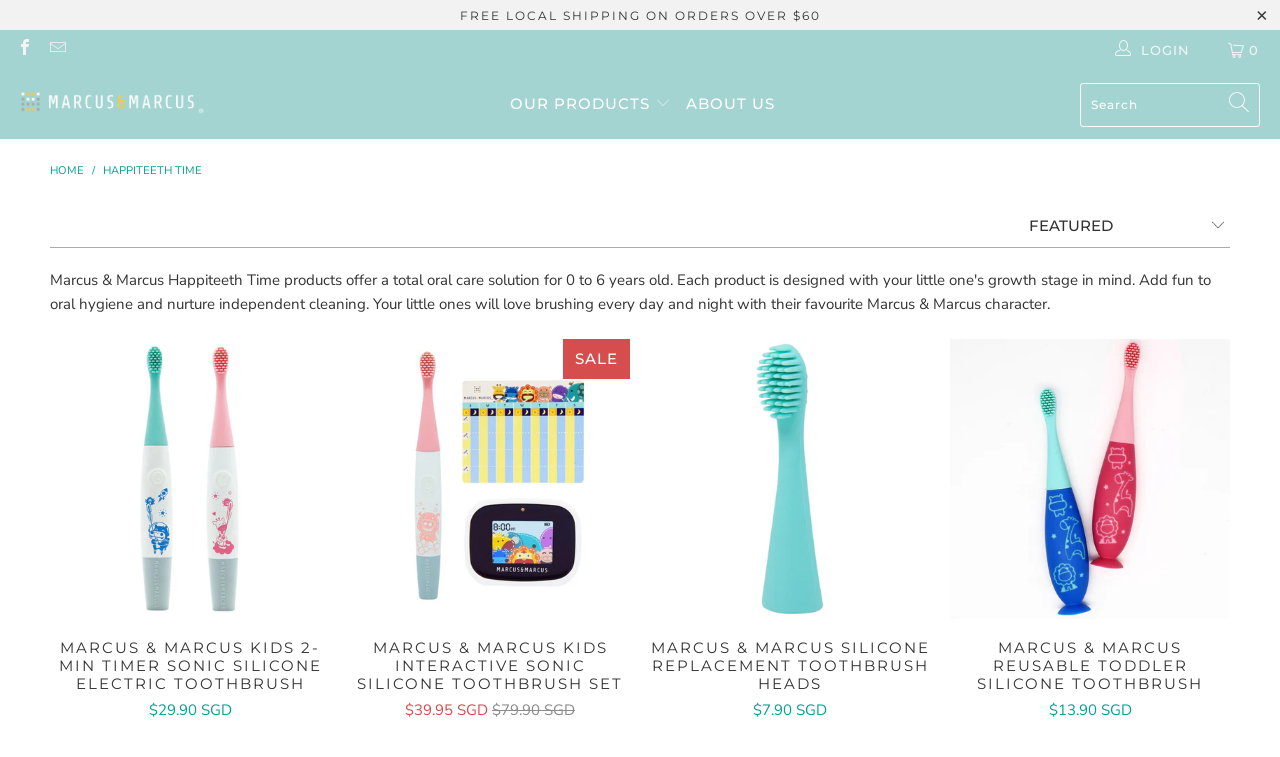

--- FILE ---
content_type: text/html; charset=utf-8
request_url: https://marcusnmarcus.com.sg/collections/happiteeth-time
body_size: 31680
content:


 <!DOCTYPE html>
<html lang="en"> <head> <meta charset="utf-8"> <meta http-equiv="cleartype" content="on"> <meta name="robots" content="index,follow"> <!-- Mobile Specific Metas --> <meta name="HandheldFriendly" content="True"> <meta name="MobileOptimized" content="320"> <meta name="viewport" content="width=device-width,initial-scale=1"> <meta name="theme-color" content="#ffffff"> <title>
      Happiteeth Time - Marcus &amp; Marcus SG</title> <meta name="description" content="Marcus &amp;amp; Marcus Happiteeth Time products offer a total oral care solution for 0 to 6 years old. Each product is designed with your little one&#39;s growth stage in mind. Add fun to oral hygiene and nurture independent cleaning. Your little ones will love brushing every day and night with their favourite Marcus &amp;amp; Ma"/> <!-- Preconnect Domains --> <link rel="preconnect" href="https://fonts.shopifycdn.com" /> <link rel="preconnect" href="https://cdn.shopify.com" /> <link rel="preconnect" href="https://v.shopify.com" /> <link rel="preconnect" href="https://cdn.shopifycloud.com" /> <link rel="preconnect" href="https://monorail-edge.shopifysvc.com"> <!-- fallback for browsers that don't support preconnect --> <link rel="dns-prefetch" href="https://fonts.shopifycdn.com" /> <link rel="dns-prefetch" href="https://cdn.shopify.com" /> <link rel="dns-prefetch" href="https://v.shopify.com" /> <link rel="dns-prefetch" href="https://cdn.shopifycloud.com" /> <link rel="dns-prefetch" href="https://monorail-edge.shopifysvc.com"> <!-- Preload Assets --> <link rel="preload" href="//marcusnmarcus.com.sg/cdn/shop/t/13/assets/fancybox.css?v=19278034316635137701636180817" as="style"> <link rel="preload" href="//marcusnmarcus.com.sg/cdn/shop/t/13/assets/styles.css?v=127026649976007935091764396430" as="style"> <link rel="preload" href="//marcusnmarcus.com.sg/cdn/shop/t/13/assets/jquery.min.js?v=81049236547974671631636180820" as="script"> <link rel="preload" href="//marcusnmarcus.com.sg/cdn/shop/t/13/assets/vendors.js?v=128057267601354735931636180828" as="script"> <link rel="preload" href="//marcusnmarcus.com.sg/cdn/shop/t/13/assets/sections.js?v=15659725722217104021636180844" as="script"> <link rel="preload" href="//marcusnmarcus.com.sg/cdn/shop/t/13/assets/utilities.js?v=152595503135583366061636180844" as="script"> <link rel="preload" href="//marcusnmarcus.com.sg/cdn/shop/t/13/assets/app.js?v=32852133673603630311636180844" as="script"> <!-- Stylesheet for Fancybox library --> <link href="//marcusnmarcus.com.sg/cdn/shop/t/13/assets/fancybox.css?v=19278034316635137701636180817" rel="stylesheet" type="text/css" media="all" /> <!-- Stylesheets for Turbo --> <link href="//marcusnmarcus.com.sg/cdn/shop/t/13/assets/styles.css?v=127026649976007935091764396430" rel="stylesheet" type="text/css" media="all" /> <script>
      window.lazySizesConfig = window.lazySizesConfig || {};

      lazySizesConfig.expand = 300;
      lazySizesConfig.loadHidden = false;

      /*! lazysizes - v5.2.2 - bgset plugin */
      !function(e,t){var a=function(){t(e.lazySizes),e.removeEventListener("lazyunveilread",a,!0)};t=t.bind(null,e,e.document),"object"==typeof module&&module.exports?t(require("lazysizes")):"function"==typeof define&&define.amd?define(["lazysizes"],t):e.lazySizes?a():e.addEventListener("lazyunveilread",a,!0)}(window,function(e,z,g){"use strict";var c,y,b,f,i,s,n,v,m;e.addEventListener&&(c=g.cfg,y=/\s+/g,b=/\s*\|\s+|\s+\|\s*/g,f=/^(.+?)(?:\s+\[\s*(.+?)\s*\])(?:\s+\[\s*(.+?)\s*\])?$/,i=/^\s*\(*\s*type\s*:\s*(.+?)\s*\)*\s*$/,s=/\(|\)|'/,n={contain:1,cover:1},v=function(e,t){var a;t&&((a=t.match(i))&&a[1]?e.setAttribute("type",a[1]):e.setAttribute("media",c.customMedia[t]||t))},m=function(e){var t,a,i,r;e.target._lazybgset&&(a=(t=e.target)._lazybgset,(i=t.currentSrc||t.src)&&((r=g.fire(a,"bgsetproxy",{src:i,useSrc:s.test(i)?JSON.stringify(i):i})).defaultPrevented||(a.style.backgroundImage="url("+r.detail.useSrc+")")),t._lazybgsetLoading&&(g.fire(a,"_lazyloaded",{},!1,!0),delete t._lazybgsetLoading))},addEventListener("lazybeforeunveil",function(e){var t,a,i,r,s,n,l,d,o,u;!e.defaultPrevented&&(t=e.target.getAttribute("data-bgset"))&&(o=e.target,(u=z.createElement("img")).alt="",u._lazybgsetLoading=!0,e.detail.firesLoad=!0,a=t,i=o,r=u,s=z.createElement("picture"),n=i.getAttribute(c.sizesAttr),l=i.getAttribute("data-ratio"),d=i.getAttribute("data-optimumx"),i._lazybgset&&i._lazybgset.parentNode==i&&i.removeChild(i._lazybgset),Object.defineProperty(r,"_lazybgset",{value:i,writable:!0}),Object.defineProperty(i,"_lazybgset",{value:s,writable:!0}),a=a.replace(y," ").split(b),s.style.display="none",r.className=c.lazyClass,1!=a.length||n||(n="auto"),a.forEach(function(e){var t,a=z.createElement("source");n&&"auto"!=n&&a.setAttribute("sizes",n),(t=e.match(f))?(a.setAttribute(c.srcsetAttr,t[1]),v(a,t[2]),v(a,t[3])):a.setAttribute(c.srcsetAttr,e),s.appendChild(a)}),n&&(r.setAttribute(c.sizesAttr,n),i.removeAttribute(c.sizesAttr),i.removeAttribute("sizes")),d&&r.setAttribute("data-optimumx",d),l&&r.setAttribute("data-ratio",l),s.appendChild(r),i.appendChild(s),setTimeout(function(){g.loader.unveil(u),g.rAF(function(){g.fire(u,"_lazyloaded",{},!0,!0),u.complete&&m({target:u})})}))}),z.addEventListener("load",m,!0),e.addEventListener("lazybeforesizes",function(e){var t,a,i,r;e.detail.instance==g&&e.target._lazybgset&&e.detail.dataAttr&&(t=e.target._lazybgset,i=t,r=(getComputedStyle(i)||{getPropertyValue:function(){}}).getPropertyValue("background-size"),!n[r]&&n[i.style.backgroundSize]&&(r=i.style.backgroundSize),n[a=r]&&(e.target._lazysizesParentFit=a,g.rAF(function(){e.target.setAttribute("data-parent-fit",a),e.target._lazysizesParentFit&&delete e.target._lazysizesParentFit})))},!0),z.documentElement.addEventListener("lazybeforesizes",function(e){var t,a;!e.defaultPrevented&&e.target._lazybgset&&e.detail.instance==g&&(e.detail.width=(t=e.target._lazybgset,a=g.gW(t,t.parentNode),(!t._lazysizesWidth||a>t._lazysizesWidth)&&(t._lazysizesWidth=a),t._lazysizesWidth))}))});

      /*! lazysizes - v5.2.2 */
      !function(e){var t=function(u,D,f){"use strict";var k,H;if(function(){var e;var t={lazyClass:"lazyload",loadedClass:"lazyloaded",loadingClass:"lazyloading",preloadClass:"lazypreload",errorClass:"lazyerror",autosizesClass:"lazyautosizes",srcAttr:"data-src",srcsetAttr:"data-srcset",sizesAttr:"data-sizes",minSize:40,customMedia:{},init:true,expFactor:1.5,hFac:.8,loadMode:2,loadHidden:true,ricTimeout:0,throttleDelay:125};H=u.lazySizesConfig||u.lazysizesConfig||{};for(e in t){if(!(e in H)){H[e]=t[e]}}}(),!D||!D.getElementsByClassName){return{init:function(){},cfg:H,noSupport:true}}var O=D.documentElement,a=u.HTMLPictureElement,P="addEventListener",$="getAttribute",q=u[P].bind(u),I=u.setTimeout,U=u.requestAnimationFrame||I,l=u.requestIdleCallback,j=/^picture$/i,r=["load","error","lazyincluded","_lazyloaded"],i={},G=Array.prototype.forEach,J=function(e,t){if(!i[t]){i[t]=new RegExp("(\\s|^)"+t+"(\\s|$)")}return i[t].test(e[$]("class")||"")&&i[t]},K=function(e,t){if(!J(e,t)){e.setAttribute("class",(e[$]("class")||"").trim()+" "+t)}},Q=function(e,t){var i;if(i=J(e,t)){e.setAttribute("class",(e[$]("class")||"").replace(i," "))}},V=function(t,i,e){var a=e?P:"removeEventListener";if(e){V(t,i)}r.forEach(function(e){t[a](e,i)})},X=function(e,t,i,a,r){var n=D.createEvent("Event");if(!i){i={}}i.instance=k;n.initEvent(t,!a,!r);n.detail=i;e.dispatchEvent(n);return n},Y=function(e,t){var i;if(!a&&(i=u.picturefill||H.pf)){if(t&&t.src&&!e[$]("srcset")){e.setAttribute("srcset",t.src)}i({reevaluate:true,elements:[e]})}else if(t&&t.src){e.src=t.src}},Z=function(e,t){return(getComputedStyle(e,null)||{})[t]},s=function(e,t,i){i=i||e.offsetWidth;while(i<H.minSize&&t&&!e._lazysizesWidth){i=t.offsetWidth;t=t.parentNode}return i},ee=function(){var i,a;var t=[];var r=[];var n=t;var s=function(){var e=n;n=t.length?r:t;i=true;a=false;while(e.length){e.shift()()}i=false};var e=function(e,t){if(i&&!t){e.apply(this,arguments)}else{n.push(e);if(!a){a=true;(D.hidden?I:U)(s)}}};e._lsFlush=s;return e}(),te=function(i,e){return e?function(){ee(i)}:function(){var e=this;var t=arguments;ee(function(){i.apply(e,t)})}},ie=function(e){var i;var a=0;var r=H.throttleDelay;var n=H.ricTimeout;var t=function(){i=false;a=f.now();e()};var s=l&&n>49?function(){l(t,{timeout:n});if(n!==H.ricTimeout){n=H.ricTimeout}}:te(function(){I(t)},true);return function(e){var t;if(e=e===true){n=33}if(i){return}i=true;t=r-(f.now()-a);if(t<0){t=0}if(e||t<9){s()}else{I(s,t)}}},ae=function(e){var t,i;var a=99;var r=function(){t=null;e()};var n=function(){var e=f.now()-i;if(e<a){I(n,a-e)}else{(l||r)(r)}};return function(){i=f.now();if(!t){t=I(n,a)}}},e=function(){var v,m,c,h,e;var y,z,g,p,C,b,A;var n=/^img$/i;var d=/^iframe$/i;var E="onscroll"in u&&!/(gle|ing)bot/.test(navigator.userAgent);var _=0;var w=0;var N=0;var M=-1;var x=function(e){N--;if(!e||N<0||!e.target){N=0}};var W=function(e){if(A==null){A=Z(D.body,"visibility")=="hidden"}return A||!(Z(e.parentNode,"visibility")=="hidden"&&Z(e,"visibility")=="hidden")};var S=function(e,t){var i;var a=e;var r=W(e);g-=t;b+=t;p-=t;C+=t;while(r&&(a=a.offsetParent)&&a!=D.body&&a!=O){r=(Z(a,"opacity")||1)>0;if(r&&Z(a,"overflow")!="visible"){i=a.getBoundingClientRect();r=C>i.left&&p<i.right&&b>i.top-1&&g<i.bottom+1}}return r};var t=function(){var e,t,i,a,r,n,s,l,o,u,f,c;var d=k.elements;if((h=H.loadMode)&&N<8&&(e=d.length)){t=0;M++;for(;t<e;t++){if(!d[t]||d[t]._lazyRace){continue}if(!E||k.prematureUnveil&&k.prematureUnveil(d[t])){R(d[t]);continue}if(!(l=d[t][$]("data-expand"))||!(n=l*1)){n=w}if(!u){u=!H.expand||H.expand<1?O.clientHeight>500&&O.clientWidth>500?500:370:H.expand;k._defEx=u;f=u*H.expFactor;c=H.hFac;A=null;if(w<f&&N<1&&M>2&&h>2&&!D.hidden){w=f;M=0}else if(h>1&&M>1&&N<6){w=u}else{w=_}}if(o!==n){y=innerWidth+n*c;z=innerHeight+n;s=n*-1;o=n}i=d[t].getBoundingClientRect();if((b=i.bottom)>=s&&(g=i.top)<=z&&(C=i.right)>=s*c&&(p=i.left)<=y&&(b||C||p||g)&&(H.loadHidden||W(d[t]))&&(m&&N<3&&!l&&(h<3||M<4)||S(d[t],n))){R(d[t]);r=true;if(N>9){break}}else if(!r&&m&&!a&&N<4&&M<4&&h>2&&(v[0]||H.preloadAfterLoad)&&(v[0]||!l&&(b||C||p||g||d[t][$](H.sizesAttr)!="auto"))){a=v[0]||d[t]}}if(a&&!r){R(a)}}};var i=ie(t);var B=function(e){var t=e.target;if(t._lazyCache){delete t._lazyCache;return}x(e);K(t,H.loadedClass);Q(t,H.loadingClass);V(t,L);X(t,"lazyloaded")};var a=te(B);var L=function(e){a({target:e.target})};var T=function(t,i){try{t.contentWindow.location.replace(i)}catch(e){t.src=i}};var F=function(e){var t;var i=e[$](H.srcsetAttr);if(t=H.customMedia[e[$]("data-media")||e[$]("media")]){e.setAttribute("media",t)}if(i){e.setAttribute("srcset",i)}};var s=te(function(t,e,i,a,r){var n,s,l,o,u,f;if(!(u=X(t,"lazybeforeunveil",e)).defaultPrevented){if(a){if(i){K(t,H.autosizesClass)}else{t.setAttribute("sizes",a)}}s=t[$](H.srcsetAttr);n=t[$](H.srcAttr);if(r){l=t.parentNode;o=l&&j.test(l.nodeName||"")}f=e.firesLoad||"src"in t&&(s||n||o);u={target:t};K(t,H.loadingClass);if(f){clearTimeout(c);c=I(x,2500);V(t,L,true)}if(o){G.call(l.getElementsByTagName("source"),F)}if(s){t.setAttribute("srcset",s)}else if(n&&!o){if(d.test(t.nodeName)){T(t,n)}else{t.src=n}}if(r&&(s||o)){Y(t,{src:n})}}if(t._lazyRace){delete t._lazyRace}Q(t,H.lazyClass);ee(function(){var e=t.complete&&t.naturalWidth>1;if(!f||e){if(e){K(t,"ls-is-cached")}B(u);t._lazyCache=true;I(function(){if("_lazyCache"in t){delete t._lazyCache}},9)}if(t.loading=="lazy"){N--}},true)});var R=function(e){if(e._lazyRace){return}var t;var i=n.test(e.nodeName);var a=i&&(e[$](H.sizesAttr)||e[$]("sizes"));var r=a=="auto";if((r||!m)&&i&&(e[$]("src")||e.srcset)&&!e.complete&&!J(e,H.errorClass)&&J(e,H.lazyClass)){return}t=X(e,"lazyunveilread").detail;if(r){re.updateElem(e,true,e.offsetWidth)}e._lazyRace=true;N++;s(e,t,r,a,i)};var r=ae(function(){H.loadMode=3;i()});var l=function(){if(H.loadMode==3){H.loadMode=2}r()};var o=function(){if(m){return}if(f.now()-e<999){I(o,999);return}m=true;H.loadMode=3;i();q("scroll",l,true)};return{_:function(){e=f.now();k.elements=D.getElementsByClassName(H.lazyClass);v=D.getElementsByClassName(H.lazyClass+" "+H.preloadClass);q("scroll",i,true);q("resize",i,true);q("pageshow",function(e){if(e.persisted){var t=D.querySelectorAll("."+H.loadingClass);if(t.length&&t.forEach){U(function(){t.forEach(function(e){if(e.complete){R(e)}})})}}});if(u.MutationObserver){new MutationObserver(i).observe(O,{childList:true,subtree:true,attributes:true})}else{O[P]("DOMNodeInserted",i,true);O[P]("DOMAttrModified",i,true);setInterval(i,999)}q("hashchange",i,true);["focus","mouseover","click","load","transitionend","animationend"].forEach(function(e){D[P](e,i,true)});if(/d$|^c/.test(D.readyState)){o()}else{q("load",o);D[P]("DOMContentLoaded",i);I(o,2e4)}if(k.elements.length){t();ee._lsFlush()}else{i()}},checkElems:i,unveil:R,_aLSL:l}}(),re=function(){var i;var n=te(function(e,t,i,a){var r,n,s;e._lazysizesWidth=a;a+="px";e.setAttribute("sizes",a);if(j.test(t.nodeName||"")){r=t.getElementsByTagName("source");for(n=0,s=r.length;n<s;n++){r[n].setAttribute("sizes",a)}}if(!i.detail.dataAttr){Y(e,i.detail)}});var a=function(e,t,i){var a;var r=e.parentNode;if(r){i=s(e,r,i);a=X(e,"lazybeforesizes",{width:i,dataAttr:!!t});if(!a.defaultPrevented){i=a.detail.width;if(i&&i!==e._lazysizesWidth){n(e,r,a,i)}}}};var e=function(){var e;var t=i.length;if(t){e=0;for(;e<t;e++){a(i[e])}}};var t=ae(e);return{_:function(){i=D.getElementsByClassName(H.autosizesClass);q("resize",t)},checkElems:t,updateElem:a}}(),t=function(){if(!t.i&&D.getElementsByClassName){t.i=true;re._();e._()}};return I(function(){H.init&&t()}),k={cfg:H,autoSizer:re,loader:e,init:t,uP:Y,aC:K,rC:Q,hC:J,fire:X,gW:s,rAF:ee}}(e,e.document,Date);e.lazySizes=t,"object"==typeof module&&module.exports&&(module.exports=t)}("undefined"!=typeof window?window:{});</script> <!-- Icons --> <link rel="shortcut icon" type="image/x-icon" href="//marcusnmarcus.com.sg/cdn/shop/files/2_180x180.png?v=1730021950"> <link rel="apple-touch-icon" href="//marcusnmarcus.com.sg/cdn/shop/files/2_180x180.png?v=1730021950"/> <link rel="apple-touch-icon" sizes="57x57" href="//marcusnmarcus.com.sg/cdn/shop/files/2_57x57.png?v=1730021950"/> <link rel="apple-touch-icon" sizes="60x60" href="//marcusnmarcus.com.sg/cdn/shop/files/2_60x60.png?v=1730021950"/> <link rel="apple-touch-icon" sizes="72x72" href="//marcusnmarcus.com.sg/cdn/shop/files/2_72x72.png?v=1730021950"/> <link rel="apple-touch-icon" sizes="76x76" href="//marcusnmarcus.com.sg/cdn/shop/files/2_76x76.png?v=1730021950"/> <link rel="apple-touch-icon" sizes="114x114" href="//marcusnmarcus.com.sg/cdn/shop/files/2_114x114.png?v=1730021950"/> <link rel="apple-touch-icon" sizes="180x180" href="//marcusnmarcus.com.sg/cdn/shop/files/2_180x180.png?v=1730021950"/> <link rel="apple-touch-icon" sizes="228x228" href="//marcusnmarcus.com.sg/cdn/shop/files/2_228x228.png?v=1730021950"/> <link rel="canonical" href="https://marcusnmarcus.com.sg/collections/happiteeth-time"/> <script src="//marcusnmarcus.com.sg/cdn/shop/t/13/assets/jquery.min.js?v=81049236547974671631636180820" defer></script> <script>
      window.Theme = window.Theme || {};
      window.Theme.version = '6.3.2';
      window.Theme.name = 'Turbo';</script>
    


    
<template id="price-ui"><span class="price " data-price></span><span class="compare-at-price" data-compare-at-price></span><span class="unit-pricing" data-unit-pricing></span></template> <template id="price-ui-badge"><div class="price-ui-badge__sticker"> <span class="price-ui-badge__sticker-text" data-badge></span></div></template> <template id="price-ui__price"><span class="money" data-price></span></template> <template id="price-ui__price-range"><span class="price-min" data-price-min><span class="money" data-price></span></span> - <span class="price-max" data-price-max><span class="money" data-price></span></span></template> <template id="price-ui__unit-pricing"><span class="unit-quantity" data-unit-quantity></span> | <span class="unit-price" data-unit-price><span class="money" data-price></span></span> / <span class="unit-measurement" data-unit-measurement></span></template> <template id="price-ui-badge__percent-savings-range">Save up to <span data-price-percent></span>%</template> <template id="price-ui-badge__percent-savings">Save <span data-price-percent></span>%</template> <template id="price-ui-badge__price-savings-range">Save up to <span class="money" data-price></span></template> <template id="price-ui-badge__price-savings">Save <span class="money" data-price></span></template> <template id="price-ui-badge__on-sale">Sale</template> <template id="price-ui-badge__sold-out">Sold out</template> <template id="price-ui-badge__in-stock">In stock</template> <script>
      
window.Shopify = window.Shopify || {};window.Shopify.theme_settings = {};
window.Currency = window.Currency || {};window.Shopify.routes = {};window.Shopify.theme_settings.display_tos_checkbox = false;window.Shopify.theme_settings.go_to_checkout = true;window.Shopify.theme_settings.cart_action = "ajax";window.Shopify.theme_settings.cart_shipping_calculator = false;window.Shopify.theme_settings.collection_swatches = false;window.Shopify.theme_settings.collection_secondary_image = true;


window.Currency.show_multiple_currencies = false;
window.Currency.shop_currency = "SGD";
window.Currency.default_currency = "SGD";
window.Currency.display_format = "money_with_currency_format";
window.Currency.money_format = "${{amount}} SGD";
window.Currency.money_format_no_currency = "${{amount}}";
window.Currency.money_format_currency = "${{amount}} SGD";
window.Currency.native_multi_currency = false;
window.Currency.iso_code = "SGD";
window.Currency.symbol = "$";window.Shopify.theme_settings.display_inventory_left = false;window.Shopify.theme_settings.inventory_threshold = 10;window.Shopify.theme_settings.limit_quantity = false;window.Shopify.theme_settings.menu_position = null;window.Shopify.theme_settings.newsletter_popup = false;window.Shopify.theme_settings.newsletter_popup_days = "14";window.Shopify.theme_settings.newsletter_popup_mobile = false;window.Shopify.theme_settings.newsletter_popup_seconds = 0;window.Shopify.theme_settings.pagination_type = "load_more";window.Shopify.theme_settings.search_pagination_type = "load_more";window.Shopify.theme_settings.enable_shopify_review_comments = false;window.Shopify.theme_settings.enable_shopify_collection_badges = false;window.Shopify.theme_settings.quick_shop_thumbnail_position = null;window.Shopify.theme_settings.product_form_style = "swatches";window.Shopify.theme_settings.sale_banner_enabled = true;window.Shopify.theme_settings.display_savings = false;window.Shopify.theme_settings.display_sold_out_price = false;window.Shopify.theme_settings.sold_out_text = "Sold out";window.Shopify.theme_settings.free_text = "Free";window.Shopify.theme_settings.video_looping = false;window.Shopify.theme_settings.quick_shop_style = "popup";window.Shopify.theme_settings.hover_enabled = false;window.Shopify.routes.cart_url = "/cart";window.Shopify.routes.root_url = "/";window.Shopify.routes.search_url = "/search";window.Shopify.theme_settings.image_loading_style = "fade-in";window.Shopify.theme_settings.search_option = "products";window.Shopify.theme_settings.search_items_to_display = 5;window.Shopify.theme_settings.enable_autocomplete = true;window.Shopify.theme_settings.page_dots_enabled = false;window.Shopify.theme_settings.slideshow_arrow_size = "light";window.Shopify.theme_settings.quick_shop_enabled = false;window.Shopify.translation =window.Shopify.translation || {};window.Shopify.translation.agree_to_terms_warning = "You must agree with the terms and conditions to checkout.";window.Shopify.translation.one_item_left = "item left";window.Shopify.translation.items_left_text = "items left";window.Shopify.translation.cart_savings_text = "Total Savings";window.Shopify.translation.cart_discount_text = "Discount";window.Shopify.translation.cart_subtotal_text = "Subtotal";window.Shopify.translation.cart_remove_text = "Remove";window.Shopify.translation.cart_free_text = "Free";window.Shopify.translation.newsletter_success_text = "Thank you for joining our mailing list!";window.Shopify.translation.notify_email = "Enter your email address...";window.Shopify.translation.notify_email_value = "Translation missing: en.contact.fields.email";window.Shopify.translation.notify_email_send = "Send";window.Shopify.translation.notify_message_first = "Please notify me when ";window.Shopify.translation.notify_message_last = " becomes available - ";window.Shopify.translation.notify_success_text = "Thanks! We will notify you when this product becomes available!";window.Shopify.translation.add_to_cart = "Add to Cart";window.Shopify.translation.coming_soon_text = "Coming Soon";window.Shopify.translation.sold_out_text = "Sold Out";window.Shopify.translation.sale_text = "Sale";window.Shopify.translation.savings_text = "You Save";window.Shopify.translation.from_text = "from";window.Shopify.translation.new_text = "New";window.Shopify.translation.pre_order_text = "Pre-Order";window.Shopify.translation.unavailable_text = "Unavailable";window.Shopify.translation.all_results = "View all results";window.Shopify.translation.no_results = "Sorry, no results!";window.Shopify.media_queries =window.Shopify.media_queries || {};window.Shopify.media_queries.small = window.matchMedia( "(max-width: 480px)" );window.Shopify.media_queries.medium = window.matchMedia( "(max-width: 798px)" );window.Shopify.media_queries.large = window.matchMedia( "(min-width: 799px)" );window.Shopify.media_queries.larger = window.matchMedia( "(min-width: 960px)" );window.Shopify.media_queries.xlarge = window.matchMedia( "(min-width: 1200px)" );window.Shopify.media_queries.ie10 = window.matchMedia( "all and (-ms-high-contrast: none), (-ms-high-contrast: active)" );window.Shopify.media_queries.tablet = window.matchMedia( "only screen and (min-width: 799px) and (max-width: 1024px)" );</script> <script src="//marcusnmarcus.com.sg/cdn/shop/t/13/assets/vendors.js?v=128057267601354735931636180828" defer></script> <script src="//marcusnmarcus.com.sg/cdn/shop/t/13/assets/sections.js?v=15659725722217104021636180844" defer></script> <script src="//marcusnmarcus.com.sg/cdn/shop/t/13/assets/utilities.js?v=152595503135583366061636180844" defer></script> <script src="//marcusnmarcus.com.sg/cdn/shop/t/13/assets/app.js?v=32852133673603630311636180844" defer></script> <script></script> <script>window.performance && window.performance.mark && window.performance.mark('shopify.content_for_header.start');</script><meta name="facebook-domain-verification" content="w4matc0qd1go129ct47b7esl58hb6g">
<meta name="facebook-domain-verification" content="5f7g0lw3i7ebuv1je1c8x3h1e7tbmu">
<meta name="google-site-verification" content="qrKX8ffeknaNHPKDs9FjfByqmvX-_j9Y4RLO2yR-Gm4">
<meta id="shopify-digital-wallet" name="shopify-digital-wallet" content="/44190859418/digital_wallets/dialog">
<meta name="shopify-checkout-api-token" content="5f9339cf7c650a644bdca582357a3437">
<link rel="alternate" type="application/atom+xml" title="Feed" href="/collections/happiteeth-time.atom" />
<link rel="alternate" type="application/json+oembed" href="https://marcusnmarcus.com.sg/collections/happiteeth-time.oembed">
<script async="async" src="/checkouts/internal/preloads.js?locale=en-SG"></script>
<link rel="preconnect" href="https://shop.app" crossorigin="anonymous">
<script async="async" src="https://shop.app/checkouts/internal/preloads.js?locale=en-SG&shop_id=44190859418" crossorigin="anonymous"></script>
<script id="apple-pay-shop-capabilities" type="application/json">{"shopId":44190859418,"countryCode":"SG","currencyCode":"SGD","merchantCapabilities":["supports3DS"],"merchantId":"gid:\/\/shopify\/Shop\/44190859418","merchantName":"Marcus \u0026 Marcus SG","requiredBillingContactFields":["postalAddress","email","phone"],"requiredShippingContactFields":["postalAddress","email","phone"],"shippingType":"shipping","supportedNetworks":["visa","masterCard","amex"],"total":{"type":"pending","label":"Marcus \u0026 Marcus SG","amount":"1.00"},"shopifyPaymentsEnabled":true,"supportsSubscriptions":true}</script>
<script id="shopify-features" type="application/json">{"accessToken":"5f9339cf7c650a644bdca582357a3437","betas":["rich-media-storefront-analytics"],"domain":"marcusnmarcus.com.sg","predictiveSearch":true,"shopId":44190859418,"locale":"en"}</script>
<script>var Shopify = Shopify || {};
Shopify.shop = "marcusnmarcus-sg.myshopify.com";
Shopify.locale = "en";
Shopify.currency = {"active":"SGD","rate":"1.0"};
Shopify.country = "SG";
Shopify.theme = {"name":"Turbo (Aug-01-2021) - For 11.11 2021","id":126915805338,"schema_name":"Turbo","schema_version":"6.3.2","theme_store_id":null,"role":"main"};
Shopify.theme.handle = "null";
Shopify.theme.style = {"id":null,"handle":null};
Shopify.cdnHost = "marcusnmarcus.com.sg/cdn";
Shopify.routes = Shopify.routes || {};
Shopify.routes.root = "/";</script>
<script type="module">!function(o){(o.Shopify=o.Shopify||{}).modules=!0}(window);</script>
<script>!function(o){function n(){var o=[];function n(){o.push(Array.prototype.slice.apply(arguments))}return n.q=o,n}var t=o.Shopify=o.Shopify||{};t.loadFeatures=n(),t.autoloadFeatures=n()}(window);</script>
<script>
  window.ShopifyPay = window.ShopifyPay || {};
  window.ShopifyPay.apiHost = "shop.app\/pay";
  window.ShopifyPay.redirectState = null;
</script>
<script id="shop-js-analytics" type="application/json">{"pageType":"collection"}</script>
<script defer="defer" async type="module" src="//marcusnmarcus.com.sg/cdn/shopifycloud/shop-js/modules/v2/client.init-shop-cart-sync_BT-GjEfc.en.esm.js"></script>
<script defer="defer" async type="module" src="//marcusnmarcus.com.sg/cdn/shopifycloud/shop-js/modules/v2/chunk.common_D58fp_Oc.esm.js"></script>
<script defer="defer" async type="module" src="//marcusnmarcus.com.sg/cdn/shopifycloud/shop-js/modules/v2/chunk.modal_xMitdFEc.esm.js"></script>
<script type="module">
  await import("//marcusnmarcus.com.sg/cdn/shopifycloud/shop-js/modules/v2/client.init-shop-cart-sync_BT-GjEfc.en.esm.js");
await import("//marcusnmarcus.com.sg/cdn/shopifycloud/shop-js/modules/v2/chunk.common_D58fp_Oc.esm.js");
await import("//marcusnmarcus.com.sg/cdn/shopifycloud/shop-js/modules/v2/chunk.modal_xMitdFEc.esm.js");

  window.Shopify.SignInWithShop?.initShopCartSync?.({"fedCMEnabled":true,"windoidEnabled":true});

</script>
<script>
  window.Shopify = window.Shopify || {};
  if (!window.Shopify.featureAssets) window.Shopify.featureAssets = {};
  window.Shopify.featureAssets['shop-js'] = {"shop-cart-sync":["modules/v2/client.shop-cart-sync_DZOKe7Ll.en.esm.js","modules/v2/chunk.common_D58fp_Oc.esm.js","modules/v2/chunk.modal_xMitdFEc.esm.js"],"init-fed-cm":["modules/v2/client.init-fed-cm_B6oLuCjv.en.esm.js","modules/v2/chunk.common_D58fp_Oc.esm.js","modules/v2/chunk.modal_xMitdFEc.esm.js"],"shop-cash-offers":["modules/v2/client.shop-cash-offers_D2sdYoxE.en.esm.js","modules/v2/chunk.common_D58fp_Oc.esm.js","modules/v2/chunk.modal_xMitdFEc.esm.js"],"shop-login-button":["modules/v2/client.shop-login-button_QeVjl5Y3.en.esm.js","modules/v2/chunk.common_D58fp_Oc.esm.js","modules/v2/chunk.modal_xMitdFEc.esm.js"],"pay-button":["modules/v2/client.pay-button_DXTOsIq6.en.esm.js","modules/v2/chunk.common_D58fp_Oc.esm.js","modules/v2/chunk.modal_xMitdFEc.esm.js"],"shop-button":["modules/v2/client.shop-button_DQZHx9pm.en.esm.js","modules/v2/chunk.common_D58fp_Oc.esm.js","modules/v2/chunk.modal_xMitdFEc.esm.js"],"avatar":["modules/v2/client.avatar_BTnouDA3.en.esm.js"],"init-windoid":["modules/v2/client.init-windoid_CR1B-cfM.en.esm.js","modules/v2/chunk.common_D58fp_Oc.esm.js","modules/v2/chunk.modal_xMitdFEc.esm.js"],"init-shop-for-new-customer-accounts":["modules/v2/client.init-shop-for-new-customer-accounts_C_vY_xzh.en.esm.js","modules/v2/client.shop-login-button_QeVjl5Y3.en.esm.js","modules/v2/chunk.common_D58fp_Oc.esm.js","modules/v2/chunk.modal_xMitdFEc.esm.js"],"init-shop-email-lookup-coordinator":["modules/v2/client.init-shop-email-lookup-coordinator_BI7n9ZSv.en.esm.js","modules/v2/chunk.common_D58fp_Oc.esm.js","modules/v2/chunk.modal_xMitdFEc.esm.js"],"init-shop-cart-sync":["modules/v2/client.init-shop-cart-sync_BT-GjEfc.en.esm.js","modules/v2/chunk.common_D58fp_Oc.esm.js","modules/v2/chunk.modal_xMitdFEc.esm.js"],"shop-toast-manager":["modules/v2/client.shop-toast-manager_DiYdP3xc.en.esm.js","modules/v2/chunk.common_D58fp_Oc.esm.js","modules/v2/chunk.modal_xMitdFEc.esm.js"],"init-customer-accounts":["modules/v2/client.init-customer-accounts_D9ZNqS-Q.en.esm.js","modules/v2/client.shop-login-button_QeVjl5Y3.en.esm.js","modules/v2/chunk.common_D58fp_Oc.esm.js","modules/v2/chunk.modal_xMitdFEc.esm.js"],"init-customer-accounts-sign-up":["modules/v2/client.init-customer-accounts-sign-up_iGw4briv.en.esm.js","modules/v2/client.shop-login-button_QeVjl5Y3.en.esm.js","modules/v2/chunk.common_D58fp_Oc.esm.js","modules/v2/chunk.modal_xMitdFEc.esm.js"],"shop-follow-button":["modules/v2/client.shop-follow-button_CqMgW2wH.en.esm.js","modules/v2/chunk.common_D58fp_Oc.esm.js","modules/v2/chunk.modal_xMitdFEc.esm.js"],"checkout-modal":["modules/v2/client.checkout-modal_xHeaAweL.en.esm.js","modules/v2/chunk.common_D58fp_Oc.esm.js","modules/v2/chunk.modal_xMitdFEc.esm.js"],"shop-login":["modules/v2/client.shop-login_D91U-Q7h.en.esm.js","modules/v2/chunk.common_D58fp_Oc.esm.js","modules/v2/chunk.modal_xMitdFEc.esm.js"],"lead-capture":["modules/v2/client.lead-capture_BJmE1dJe.en.esm.js","modules/v2/chunk.common_D58fp_Oc.esm.js","modules/v2/chunk.modal_xMitdFEc.esm.js"],"payment-terms":["modules/v2/client.payment-terms_Ci9AEqFq.en.esm.js","modules/v2/chunk.common_D58fp_Oc.esm.js","modules/v2/chunk.modal_xMitdFEc.esm.js"]};
</script>
<script>(function() {
  var isLoaded = false;
  function asyncLoad() {
    if (isLoaded) return;
    isLoaded = true;
    var urls = ["https:\/\/gateway.apaylater.com\/plugins\/price_divider\/main.js?platform=SHOPIFY\u0026country=SG\u0026price_divider_applied_on=all\u0026shop=marcusnmarcus-sg.myshopify.com"];
    for (var i = 0; i <urls.length; i++) {
      var s = document.createElement('script');
      s.type = 'text/javascript';
      s.async = true;
      s.src = urls[i];
      var x = document.getElementsByTagName('script')[0];
      x.parentNode.insertBefore(s, x);
    }
  };
  if(window.attachEvent) {
    window.attachEvent('onload', asyncLoad);
  } else {
    window.addEventListener('load', asyncLoad, false);
  }
})();</script>
<script id="__st">var __st={"a":44190859418,"offset":28800,"reqid":"b14d53b0-5b9f-49ba-856c-53de9f1bcf20-1769431318","pageurl":"marcusnmarcus.com.sg\/collections\/happiteeth-time","u":"276a6f4d3ca5","p":"collection","rtyp":"collection","rid":208837017754};</script>
<script>window.ShopifyPaypalV4VisibilityTracking = true;</script>
<script id="captcha-bootstrap">!function(){'use strict';const t='contact',e='account',n='new_comment',o=[[t,t],['blogs',n],['comments',n],[t,'customer']],c=[[e,'customer_login'],[e,'guest_login'],[e,'recover_customer_password'],[e,'create_customer']],r=t=>t.map((([t,e])=>`form[action*='/${t}']:not([data-nocaptcha='true']) input[name='form_type'][value='${e}']`)).join(','),a=t=>()=>t?[...document.querySelectorAll(t)].map((t=>t.form)):[];function s(){const t=[...o],e=r(t);return a(e)}const i='password',u='form_key',d=['recaptcha-v3-token','g-recaptcha-response','h-captcha-response',i],f=()=>{try{return window.sessionStorage}catch{return}},m='__shopify_v',_=t=>t.elements[u];function p(t,e,n=!1){try{const o=window.sessionStorage,c=JSON.parse(o.getItem(e)),{data:r}=function(t){const{data:e,action:n}=t;return t[m]||n?{data:e,action:n}:{data:t,action:n}}(c);for(const[e,n]of Object.entries(r))t.elements[e]&&(t.elements[e].value=n);n&&o.removeItem(e)}catch(o){console.error('form repopulation failed',{error:o})}}const l='form_type',E='cptcha';function T(t){t.dataset[E]=!0}const w=window,h=w.document,L='Shopify',v='ce_forms',y='captcha';let A=!1;((t,e)=>{const n=(g='f06e6c50-85a8-45c8-87d0-21a2b65856fe',I='https://cdn.shopify.com/shopifycloud/storefront-forms-hcaptcha/ce_storefront_forms_captcha_hcaptcha.v1.5.2.iife.js',D={infoText:'Protected by hCaptcha',privacyText:'Privacy',termsText:'Terms'},(t,e,n)=>{const o=w[L][v],c=o.bindForm;if(c)return c(t,g,e,D).then(n);var r;o.q.push([[t,g,e,D],n]),r=I,A||(h.body.append(Object.assign(h.createElement('script'),{id:'captcha-provider',async:!0,src:r})),A=!0)});var g,I,D;w[L]=w[L]||{},w[L][v]=w[L][v]||{},w[L][v].q=[],w[L][y]=w[L][y]||{},w[L][y].protect=function(t,e){n(t,void 0,e),T(t)},Object.freeze(w[L][y]),function(t,e,n,w,h,L){const[v,y,A,g]=function(t,e,n){const i=e?o:[],u=t?c:[],d=[...i,...u],f=r(d),m=r(i),_=r(d.filter((([t,e])=>n.includes(e))));return[a(f),a(m),a(_),s()]}(w,h,L),I=t=>{const e=t.target;return e instanceof HTMLFormElement?e:e&&e.form},D=t=>v().includes(t);t.addEventListener('submit',(t=>{const e=I(t);if(!e)return;const n=D(e)&&!e.dataset.hcaptchaBound&&!e.dataset.recaptchaBound,o=_(e),c=g().includes(e)&&(!o||!o.value);(n||c)&&t.preventDefault(),c&&!n&&(function(t){try{if(!f())return;!function(t){const e=f();if(!e)return;const n=_(t);if(!n)return;const o=n.value;o&&e.removeItem(o)}(t);const e=Array.from(Array(32),(()=>Math.random().toString(36)[2])).join('');!function(t,e){_(t)||t.append(Object.assign(document.createElement('input'),{type:'hidden',name:u})),t.elements[u].value=e}(t,e),function(t,e){const n=f();if(!n)return;const o=[...t.querySelectorAll(`input[type='${i}']`)].map((({name:t})=>t)),c=[...d,...o],r={};for(const[a,s]of new FormData(t).entries())c.includes(a)||(r[a]=s);n.setItem(e,JSON.stringify({[m]:1,action:t.action,data:r}))}(t,e)}catch(e){console.error('failed to persist form',e)}}(e),e.submit())}));const S=(t,e)=>{t&&!t.dataset[E]&&(n(t,e.some((e=>e===t))),T(t))};for(const o of['focusin','change'])t.addEventListener(o,(t=>{const e=I(t);D(e)&&S(e,y())}));const B=e.get('form_key'),M=e.get(l),P=B&&M;t.addEventListener('DOMContentLoaded',(()=>{const t=y();if(P)for(const e of t)e.elements[l].value===M&&p(e,B);[...new Set([...A(),...v().filter((t=>'true'===t.dataset.shopifyCaptcha))])].forEach((e=>S(e,t)))}))}(h,new URLSearchParams(w.location.search),n,t,e,['guest_login'])})(!0,!0)}();</script>
<script integrity="sha256-4kQ18oKyAcykRKYeNunJcIwy7WH5gtpwJnB7kiuLZ1E=" data-source-attribution="shopify.loadfeatures" defer="defer" src="//marcusnmarcus.com.sg/cdn/shopifycloud/storefront/assets/storefront/load_feature-a0a9edcb.js" crossorigin="anonymous"></script>
<script crossorigin="anonymous" defer="defer" src="//marcusnmarcus.com.sg/cdn/shopifycloud/storefront/assets/shopify_pay/storefront-65b4c6d7.js?v=20250812"></script>
<script data-source-attribution="shopify.dynamic_checkout.dynamic.init">var Shopify=Shopify||{};Shopify.PaymentButton=Shopify.PaymentButton||{isStorefrontPortableWallets:!0,init:function(){window.Shopify.PaymentButton.init=function(){};var t=document.createElement("script");t.src="https://marcusnmarcus.com.sg/cdn/shopifycloud/portable-wallets/latest/portable-wallets.en.js",t.type="module",document.head.appendChild(t)}};
</script>
<script data-source-attribution="shopify.dynamic_checkout.buyer_consent">
  function portableWalletsHideBuyerConsent(e){var t=document.getElementById("shopify-buyer-consent"),n=document.getElementById("shopify-subscription-policy-button");t&&n&&(t.classList.add("hidden"),t.setAttribute("aria-hidden","true"),n.removeEventListener("click",e))}function portableWalletsShowBuyerConsent(e){var t=document.getElementById("shopify-buyer-consent"),n=document.getElementById("shopify-subscription-policy-button");t&&n&&(t.classList.remove("hidden"),t.removeAttribute("aria-hidden"),n.addEventListener("click",e))}window.Shopify?.PaymentButton&&(window.Shopify.PaymentButton.hideBuyerConsent=portableWalletsHideBuyerConsent,window.Shopify.PaymentButton.showBuyerConsent=portableWalletsShowBuyerConsent);
</script>
<script data-source-attribution="shopify.dynamic_checkout.cart.bootstrap">document.addEventListener("DOMContentLoaded",(function(){function t(){return document.querySelector("shopify-accelerated-checkout-cart, shopify-accelerated-checkout")}if(t())Shopify.PaymentButton.init();else{new MutationObserver((function(e,n){t()&&(Shopify.PaymentButton.init(),n.disconnect())})).observe(document.body,{childList:!0,subtree:!0})}}));
</script>
<link id="shopify-accelerated-checkout-styles" rel="stylesheet" media="screen" href="https://marcusnmarcus.com.sg/cdn/shopifycloud/portable-wallets/latest/accelerated-checkout-backwards-compat.css" crossorigin="anonymous">
<style id="shopify-accelerated-checkout-cart">
        #shopify-buyer-consent {
  margin-top: 1em;
  display: inline-block;
  width: 100%;
}

#shopify-buyer-consent.hidden {
  display: none;
}

#shopify-subscription-policy-button {
  background: none;
  border: none;
  padding: 0;
  text-decoration: underline;
  font-size: inherit;
  cursor: pointer;
}

#shopify-subscription-policy-button::before {
  box-shadow: none;
}

      </style>

<script>window.performance && window.performance.mark && window.performance.mark('shopify.content_for_header.end');</script>

    

<meta name="author" content="Marcus &amp; Marcus SG">
<meta property="og:url" content="https://marcusnmarcus.com.sg/collections/happiteeth-time">
<meta property="og:site_name" content="Marcus &amp; Marcus SG"> <meta property="og:type" content="product.group"> <meta property="og:title" content="Happiteeth Time"> <meta property="og:image" content="https://marcusnmarcus.com.sg/cdn/shop/collections/059318118655_0005_600x.jpg?v=1595672743"> <meta property="og:image:secure_url" content="https://marcusnmarcus.com.sg/cdn/shop/collections/059318118655_0005_600x.jpg?v=1595672743"> <meta property="og:image:width" content="1024"> <meta property="og:image:height" content="1024"> <meta property="og:image:alt" content="Happiteeth Time"> <meta property="og:image" content="https://marcusnmarcus.com.sg/cdn/shop/products/Marcus_MarcusKids2-MinTimerSonicSiliconeElectricToothbrush-01_600x.jpg?v=1659503597"> <meta property="og:image:secure_url" content="https://marcusnmarcus.com.sg/cdn/shop/products/Marcus_MarcusKids2-MinTimerSonicSiliconeElectricToothbrush-01_600x.jpg?v=1659503597"> <meta property="og:description" content="Marcus &amp;amp; Marcus Happiteeth Time products offer a total oral care solution for 0 to 6 years old. Each product is designed with your little one&#39;s growth stage in mind. Add fun to oral hygiene and nurture independent cleaning. Your little ones will love brushing every day and night with their favourite Marcus &amp;amp; Ma">




<meta name="twitter:card" content="summary"><link href="https://monorail-edge.shopifysvc.com" rel="dns-prefetch">
<script>(function(){if ("sendBeacon" in navigator && "performance" in window) {try {var session_token_from_headers = performance.getEntriesByType('navigation')[0].serverTiming.find(x => x.name == '_s').description;} catch {var session_token_from_headers = undefined;}var session_cookie_matches = document.cookie.match(/_shopify_s=([^;]*)/);var session_token_from_cookie = session_cookie_matches && session_cookie_matches.length === 2 ? session_cookie_matches[1] : "";var session_token = session_token_from_headers || session_token_from_cookie || "";function handle_abandonment_event(e) {var entries = performance.getEntries().filter(function(entry) {return /monorail-edge.shopifysvc.com/.test(entry.name);});if (!window.abandonment_tracked && entries.length === 0) {window.abandonment_tracked = true;var currentMs = Date.now();var navigation_start = performance.timing.navigationStart;var payload = {shop_id: 44190859418,url: window.location.href,navigation_start,duration: currentMs - navigation_start,session_token,page_type: "collection"};window.navigator.sendBeacon("https://monorail-edge.shopifysvc.com/v1/produce", JSON.stringify({schema_id: "online_store_buyer_site_abandonment/1.1",payload: payload,metadata: {event_created_at_ms: currentMs,event_sent_at_ms: currentMs}}));}}window.addEventListener('pagehide', handle_abandonment_event);}}());</script>
<script id="web-pixels-manager-setup">(function e(e,d,r,n,o){if(void 0===o&&(o={}),!Boolean(null===(a=null===(i=window.Shopify)||void 0===i?void 0:i.analytics)||void 0===a?void 0:a.replayQueue)){var i,a;window.Shopify=window.Shopify||{};var t=window.Shopify;t.analytics=t.analytics||{};var s=t.analytics;s.replayQueue=[],s.publish=function(e,d,r){return s.replayQueue.push([e,d,r]),!0};try{self.performance.mark("wpm:start")}catch(e){}var l=function(){var e={modern:/Edge?\/(1{2}[4-9]|1[2-9]\d|[2-9]\d{2}|\d{4,})\.\d+(\.\d+|)|Firefox\/(1{2}[4-9]|1[2-9]\d|[2-9]\d{2}|\d{4,})\.\d+(\.\d+|)|Chrom(ium|e)\/(9{2}|\d{3,})\.\d+(\.\d+|)|(Maci|X1{2}).+ Version\/(15\.\d+|(1[6-9]|[2-9]\d|\d{3,})\.\d+)([,.]\d+|)( \(\w+\)|)( Mobile\/\w+|) Safari\/|Chrome.+OPR\/(9{2}|\d{3,})\.\d+\.\d+|(CPU[ +]OS|iPhone[ +]OS|CPU[ +]iPhone|CPU IPhone OS|CPU iPad OS)[ +]+(15[._]\d+|(1[6-9]|[2-9]\d|\d{3,})[._]\d+)([._]\d+|)|Android:?[ /-](13[3-9]|1[4-9]\d|[2-9]\d{2}|\d{4,})(\.\d+|)(\.\d+|)|Android.+Firefox\/(13[5-9]|1[4-9]\d|[2-9]\d{2}|\d{4,})\.\d+(\.\d+|)|Android.+Chrom(ium|e)\/(13[3-9]|1[4-9]\d|[2-9]\d{2}|\d{4,})\.\d+(\.\d+|)|SamsungBrowser\/([2-9]\d|\d{3,})\.\d+/,legacy:/Edge?\/(1[6-9]|[2-9]\d|\d{3,})\.\d+(\.\d+|)|Firefox\/(5[4-9]|[6-9]\d|\d{3,})\.\d+(\.\d+|)|Chrom(ium|e)\/(5[1-9]|[6-9]\d|\d{3,})\.\d+(\.\d+|)([\d.]+$|.*Safari\/(?![\d.]+ Edge\/[\d.]+$))|(Maci|X1{2}).+ Version\/(10\.\d+|(1[1-9]|[2-9]\d|\d{3,})\.\d+)([,.]\d+|)( \(\w+\)|)( Mobile\/\w+|) Safari\/|Chrome.+OPR\/(3[89]|[4-9]\d|\d{3,})\.\d+\.\d+|(CPU[ +]OS|iPhone[ +]OS|CPU[ +]iPhone|CPU IPhone OS|CPU iPad OS)[ +]+(10[._]\d+|(1[1-9]|[2-9]\d|\d{3,})[._]\d+)([._]\d+|)|Android:?[ /-](13[3-9]|1[4-9]\d|[2-9]\d{2}|\d{4,})(\.\d+|)(\.\d+|)|Mobile Safari.+OPR\/([89]\d|\d{3,})\.\d+\.\d+|Android.+Firefox\/(13[5-9]|1[4-9]\d|[2-9]\d{2}|\d{4,})\.\d+(\.\d+|)|Android.+Chrom(ium|e)\/(13[3-9]|1[4-9]\d|[2-9]\d{2}|\d{4,})\.\d+(\.\d+|)|Android.+(UC? ?Browser|UCWEB|U3)[ /]?(15\.([5-9]|\d{2,})|(1[6-9]|[2-9]\d|\d{3,})\.\d+)\.\d+|SamsungBrowser\/(5\.\d+|([6-9]|\d{2,})\.\d+)|Android.+MQ{2}Browser\/(14(\.(9|\d{2,})|)|(1[5-9]|[2-9]\d|\d{3,})(\.\d+|))(\.\d+|)|K[Aa][Ii]OS\/(3\.\d+|([4-9]|\d{2,})\.\d+)(\.\d+|)/},d=e.modern,r=e.legacy,n=navigator.userAgent;return n.match(d)?"modern":n.match(r)?"legacy":"unknown"}(),u="modern"===l?"modern":"legacy",c=(null!=n?n:{modern:"",legacy:""})[u],f=function(e){return[e.baseUrl,"/wpm","/b",e.hashVersion,"modern"===e.buildTarget?"m":"l",".js"].join("")}({baseUrl:d,hashVersion:r,buildTarget:u}),m=function(e){var d=e.version,r=e.bundleTarget,n=e.surface,o=e.pageUrl,i=e.monorailEndpoint;return{emit:function(e){var a=e.status,t=e.errorMsg,s=(new Date).getTime(),l=JSON.stringify({metadata:{event_sent_at_ms:s},events:[{schema_id:"web_pixels_manager_load/3.1",payload:{version:d,bundle_target:r,page_url:o,status:a,surface:n,error_msg:t},metadata:{event_created_at_ms:s}}]});if(!i)return console&&console.warn&&console.warn("[Web Pixels Manager] No Monorail endpoint provided, skipping logging."),!1;try{return self.navigator.sendBeacon.bind(self.navigator)(i,l)}catch(e){}var u=new XMLHttpRequest;try{return u.open("POST",i,!0),u.setRequestHeader("Content-Type","text/plain"),u.send(l),!0}catch(e){return console&&console.warn&&console.warn("[Web Pixels Manager] Got an unhandled error while logging to Monorail."),!1}}}}({version:r,bundleTarget:l,surface:e.surface,pageUrl:self.location.href,monorailEndpoint:e.monorailEndpoint});try{o.browserTarget=l,function(e){var d=e.src,r=e.async,n=void 0===r||r,o=e.onload,i=e.onerror,a=e.sri,t=e.scriptDataAttributes,s=void 0===t?{}:t,l=document.createElement("script"),u=document.querySelector("head"),c=document.querySelector("body");if(l.async=n,l.src=d,a&&(l.integrity=a,l.crossOrigin="anonymous"),s)for(var f in s)if(Object.prototype.hasOwnProperty.call(s,f))try{l.dataset[f]=s[f]}catch(e){}if(o&&l.addEventListener("load",o),i&&l.addEventListener("error",i),u)u.appendChild(l);else{if(!c)throw new Error("Did not find a head or body element to append the script");c.appendChild(l)}}({src:f,async:!0,onload:function(){if(!function(){var e,d;return Boolean(null===(d=null===(e=window.Shopify)||void 0===e?void 0:e.analytics)||void 0===d?void 0:d.initialized)}()){var d=window.webPixelsManager.init(e)||void 0;if(d){var r=window.Shopify.analytics;r.replayQueue.forEach((function(e){var r=e[0],n=e[1],o=e[2];d.publishCustomEvent(r,n,o)})),r.replayQueue=[],r.publish=d.publishCustomEvent,r.visitor=d.visitor,r.initialized=!0}}},onerror:function(){return m.emit({status:"failed",errorMsg:"".concat(f," has failed to load")})},sri:function(e){var d=/^sha384-[A-Za-z0-9+/=]+$/;return"string"==typeof e&&d.test(e)}(c)?c:"",scriptDataAttributes:o}),m.emit({status:"loading"})}catch(e){m.emit({status:"failed",errorMsg:(null==e?void 0:e.message)||"Unknown error"})}}})({shopId: 44190859418,storefrontBaseUrl: "https://marcusnmarcus.com.sg",extensionsBaseUrl: "https://extensions.shopifycdn.com/cdn/shopifycloud/web-pixels-manager",monorailEndpoint: "https://monorail-edge.shopifysvc.com/unstable/produce_batch",surface: "storefront-renderer",enabledBetaFlags: ["2dca8a86"],webPixelsConfigList: [{"id":"570065050","configuration":"{\"config\":\"{\\\"pixel_id\\\":\\\"G-8C473BZEPM\\\",\\\"target_country\\\":\\\"SG\\\",\\\"gtag_events\\\":[{\\\"type\\\":\\\"begin_checkout\\\",\\\"action_label\\\":\\\"G-8C473BZEPM\\\"},{\\\"type\\\":\\\"search\\\",\\\"action_label\\\":\\\"G-8C473BZEPM\\\"},{\\\"type\\\":\\\"view_item\\\",\\\"action_label\\\":[\\\"G-8C473BZEPM\\\",\\\"MC-LTBXGSRYF7\\\"]},{\\\"type\\\":\\\"purchase\\\",\\\"action_label\\\":[\\\"G-8C473BZEPM\\\",\\\"MC-LTBXGSRYF7\\\"]},{\\\"type\\\":\\\"page_view\\\",\\\"action_label\\\":[\\\"G-8C473BZEPM\\\",\\\"MC-LTBXGSRYF7\\\"]},{\\\"type\\\":\\\"add_payment_info\\\",\\\"action_label\\\":\\\"G-8C473BZEPM\\\"},{\\\"type\\\":\\\"add_to_cart\\\",\\\"action_label\\\":\\\"G-8C473BZEPM\\\"}],\\\"enable_monitoring_mode\\\":false}\"}","eventPayloadVersion":"v1","runtimeContext":"OPEN","scriptVersion":"b2a88bafab3e21179ed38636efcd8a93","type":"APP","apiClientId":1780363,"privacyPurposes":[],"dataSharingAdjustments":{"protectedCustomerApprovalScopes":["read_customer_address","read_customer_email","read_customer_name","read_customer_personal_data","read_customer_phone"]}},{"id":"156893338","configuration":"{\"pixel_id\":\"654217829280160\",\"pixel_type\":\"facebook_pixel\"}","eventPayloadVersion":"v1","runtimeContext":"OPEN","scriptVersion":"ca16bc87fe92b6042fbaa3acc2fbdaa6","type":"APP","apiClientId":2329312,"privacyPurposes":["ANALYTICS","MARKETING","SALE_OF_DATA"],"dataSharingAdjustments":{"protectedCustomerApprovalScopes":["read_customer_address","read_customer_email","read_customer_name","read_customer_personal_data","read_customer_phone"]}},{"id":"shopify-app-pixel","configuration":"{}","eventPayloadVersion":"v1","runtimeContext":"STRICT","scriptVersion":"0450","apiClientId":"shopify-pixel","type":"APP","privacyPurposes":["ANALYTICS","MARKETING"]},{"id":"shopify-custom-pixel","eventPayloadVersion":"v1","runtimeContext":"LAX","scriptVersion":"0450","apiClientId":"shopify-pixel","type":"CUSTOM","privacyPurposes":["ANALYTICS","MARKETING"]}],isMerchantRequest: false,initData: {"shop":{"name":"Marcus \u0026 Marcus SG","paymentSettings":{"currencyCode":"SGD"},"myshopifyDomain":"marcusnmarcus-sg.myshopify.com","countryCode":"SG","storefrontUrl":"https:\/\/marcusnmarcus.com.sg"},"customer":null,"cart":null,"checkout":null,"productVariants":[],"purchasingCompany":null},},"https://marcusnmarcus.com.sg/cdn","fcfee988w5aeb613cpc8e4bc33m6693e112",{"modern":"","legacy":""},{"shopId":"44190859418","storefrontBaseUrl":"https:\/\/marcusnmarcus.com.sg","extensionBaseUrl":"https:\/\/extensions.shopifycdn.com\/cdn\/shopifycloud\/web-pixels-manager","surface":"storefront-renderer","enabledBetaFlags":"[\"2dca8a86\"]","isMerchantRequest":"false","hashVersion":"fcfee988w5aeb613cpc8e4bc33m6693e112","publish":"custom","events":"[[\"page_viewed\",{}],[\"collection_viewed\",{\"collection\":{\"id\":\"208837017754\",\"title\":\"Happiteeth Time\",\"productVariants\":[{\"price\":{\"amount\":29.9,\"currencyCode\":\"SGD\"},\"product\":{\"title\":\"Marcus \u0026 Marcus Kids 2-Min Timer Sonic Silicone Electric Toothbrush\",\"vendor\":\"Marcus \u0026 Marcus\",\"id\":\"7422034444442\",\"untranslatedTitle\":\"Marcus \u0026 Marcus Kids 2-Min Timer Sonic Silicone Electric Toothbrush\",\"url\":\"\/products\/marcus-marcus-kids-sonic-silicone-electric-toothbrush\",\"type\":\"Happiteeth Time\"},\"id\":\"42273715028122\",\"image\":{\"src\":\"\/\/marcusnmarcus.com.sg\/cdn\/shop\/products\/Marcus_MarcusKids2-MinTimerSonicSiliconeElectricToothbrush-02.jpg?v=1659503597\"},\"sku\":\"MNMRC16-BL\",\"title\":\"BLUE\",\"untranslatedTitle\":\"BLUE\"},{\"price\":{\"amount\":39.95,\"currencyCode\":\"SGD\"},\"product\":{\"title\":\"Marcus \u0026 Marcus Kids Interactive Sonic Silicone Toothbrush Set\",\"vendor\":\"Marcus \u0026 Marcus\",\"id\":\"7127046848666\",\"untranslatedTitle\":\"Marcus \u0026 Marcus Kids Interactive Sonic Silicone Toothbrush Set\",\"url\":\"\/products\/special-price-marcus-marcus-kids-interactive-sonic-silicone-toothbrush-set\",\"type\":\"Happiteeth Time\"},\"id\":\"41247492210842\",\"image\":{\"src\":\"\/\/marcusnmarcus.com.sg\/cdn\/shop\/products\/4895235200440_0001_a65ecb47-8641-4c0c-92cd-7f81003510e3.jpg?v=1636166771\"},\"sku\":\"MNMRC09-PG\",\"title\":\"Pokey\",\"untranslatedTitle\":\"Pokey\"},{\"price\":{\"amount\":7.9,\"currencyCode\":\"SGD\"},\"product\":{\"title\":\"Marcus \u0026 Marcus Silicone Replacement Toothbrush Heads\",\"vendor\":\"Marcus \u0026 Marcus\",\"id\":\"6045929898138\",\"untranslatedTitle\":\"Marcus \u0026 Marcus Silicone Replacement Toothbrush Heads\",\"url\":\"\/products\/silicone-replacement-toothbrush-heads\",\"type\":\"Happiteeth Time\"},\"id\":\"37476384735386\",\"image\":{\"src\":\"\/\/marcusnmarcus.com.sg\/cdn\/shop\/products\/4895235200426_0001.jpg?v=1609589519\"},\"sku\":\"MNMRC06-RMBL\",\"title\":\"Blue\",\"untranslatedTitle\":\"Blue\"},{\"price\":{\"amount\":13.9,\"currencyCode\":\"SGD\"},\"product\":{\"title\":\"Marcus \u0026 Marcus Reusable Toddler Silicone Toothbrush\",\"vendor\":\"Marcus \u0026 Marcus\",\"id\":\"6045929635994\",\"untranslatedTitle\":\"Marcus \u0026 Marcus Reusable Toddler Silicone Toothbrush\",\"url\":\"\/products\/marcus-marcus-reusable-toddler-silicone-toothbrush\",\"type\":\"Happiteeth Time\"},\"id\":\"37476383752346\",\"image\":{\"src\":\"\/\/marcusnmarcus.com.sg\/cdn\/shop\/products\/4895235200389_0001.jpg?v=1609589514\"},\"sku\":\"MNMRC06-BL\",\"title\":\"Blue\",\"untranslatedTitle\":\"Blue\"},{\"price\":{\"amount\":13.9,\"currencyCode\":\"SGD\"},\"product\":{\"title\":\"Marcus \u0026 Marcus Self Training 360° Silicone Toothbrush\",\"vendor\":\"Marcus \u0026 Marcus\",\"id\":\"6045929439386\",\"untranslatedTitle\":\"Marcus \u0026 Marcus Self Training 360° Silicone Toothbrush\",\"url\":\"\/products\/marcus-marcus-self-training-360-silicone-toothbrush\",\"type\":\"Happiteeth Time\"},\"id\":\"37476380934298\",\"image\":{\"src\":\"\/\/marcusnmarcus.com.sg\/cdn\/shop\/products\/4895235203304_0001.jpg?v=1609589505\"},\"sku\":\"MNMRC12-WL\",\"title\":\"Willo\",\"untranslatedTitle\":\"Willo\"},{\"price\":{\"amount\":8.9,\"currencyCode\":\"SGD\"},\"product\":{\"title\":\"Marcus \u0026 Marcus Finger Toothbrush \u0026 Gum Massager Set\",\"vendor\":\"Marcus \u0026 Marcus\",\"id\":\"5535845875866\",\"untranslatedTitle\":\"Marcus \u0026 Marcus Finger Toothbrush \u0026 Gum Massager Set\",\"url\":\"\/products\/marcus-marcus-finger-toothbrush-gum-massager-set\",\"type\":\"Happiteeth Time\"},\"id\":\"35372129321114\",\"image\":{\"src\":\"\/\/marcusnmarcus.com.sg\/cdn\/shop\/products\/059318118501_0003.jpg?v=1595611341\"},\"sku\":\"MNMRC01\",\"title\":\"Default Title\",\"untranslatedTitle\":\"Default Title\"},{\"price\":{\"amount\":13.9,\"currencyCode\":\"SGD\"},\"product\":{\"title\":\"Marcus \u0026 Marcus Baby Teething Toothbrush - Pokey\",\"vendor\":\"Marcus \u0026 Marcus\",\"id\":\"5535845253274\",\"untranslatedTitle\":\"Marcus \u0026 Marcus Baby Teething Toothbrush - Pokey\",\"url\":\"\/products\/marcus-marcus-baby-teething-toothbrush-pokey\",\"type\":\"Happiteeth Time\"},\"id\":\"35372128108698\",\"image\":{\"src\":\"\/\/marcusnmarcus.com.sg\/cdn\/shop\/products\/059318118556_0001.jpg?v=1595611333\"},\"sku\":\"MNMRC02-PG\",\"title\":\"Default Title\",\"untranslatedTitle\":\"Default Title\"},{\"price\":{\"amount\":13.9,\"currencyCode\":\"SGD\"},\"product\":{\"title\":\"Marcus \u0026 Marcus Baby Teething Toothbrush - Ollie\",\"vendor\":\"Marcus \u0026 Marcus\",\"id\":\"5535844958362\",\"untranslatedTitle\":\"Marcus \u0026 Marcus Baby Teething Toothbrush - Ollie\",\"url\":\"\/products\/marcus-marcus-baby-teething-toothbrush-ollie\",\"type\":\"Happiteeth Time\"},\"id\":\"35372126994586\",\"image\":{\"src\":\"\/\/marcusnmarcus.com.sg\/cdn\/shop\/products\/059318118563_0001.jpg?v=1595611329\"},\"sku\":\"MNMRC02-EP\",\"title\":\"Default Title\",\"untranslatedTitle\":\"Default Title\"},{\"price\":{\"amount\":13.9,\"currencyCode\":\"SGD\"},\"product\":{\"title\":\"Marcus \u0026 Marcus Baby Teething Toothbrush - Marcus\",\"vendor\":\"Marcus \u0026 Marcus\",\"id\":\"5535844630682\",\"untranslatedTitle\":\"Marcus \u0026 Marcus Baby Teething Toothbrush - Marcus\",\"url\":\"\/products\/marcus-marcus-baby-teething-toothbrush-marcus\",\"type\":\"Happiteeth Time\"},\"id\":\"35372126535834\",\"image\":{\"src\":\"\/\/marcusnmarcus.com.sg\/cdn\/shop\/products\/059318118570_0002.jpg?v=1595611325\"},\"sku\":\"MNMRC02-LN\",\"title\":\"Default Title\",\"untranslatedTitle\":\"Default Title\"},{\"price\":{\"amount\":13.9,\"currencyCode\":\"SGD\"},\"product\":{\"title\":\"Marcus \u0026 Marcus Baby Teething Toothbrush - Willo\",\"vendor\":\"Marcus \u0026 Marcus\",\"id\":\"5535844139162\",\"untranslatedTitle\":\"Marcus \u0026 Marcus Baby Teething Toothbrush - Willo\",\"url\":\"\/products\/marcus-marcus-baby-teething-toothbrush-willo\",\"type\":\"Happiteeth Time\"},\"id\":\"35372125290650\",\"image\":{\"src\":\"\/\/marcusnmarcus.com.sg\/cdn\/shop\/products\/059318118587_0003.jpg?v=1595611319\"},\"sku\":\"MNMRC02-WL\",\"title\":\"Default Title\",\"untranslatedTitle\":\"Default Title\"},{\"price\":{\"amount\":13.9,\"currencyCode\":\"SGD\"},\"product\":{\"title\":\"Marcus \u0026 Marcus Baby Teething Toothbrush - Lola\",\"vendor\":\"Marcus \u0026 Marcus\",\"id\":\"5535843647642\",\"untranslatedTitle\":\"Marcus \u0026 Marcus Baby Teething Toothbrush - Lola\",\"url\":\"\/products\/marcus-marcus-baby-teething-toothbrush-lola\",\"type\":\"Happiteeth Time\"},\"id\":\"35372124405914\",\"image\":{\"src\":\"\/\/marcusnmarcus.com.sg\/cdn\/shop\/products\/059318118594_0001.jpg?v=1595611314\"},\"sku\":\"MNMRC02-GF\",\"title\":\"Default Title\",\"untranslatedTitle\":\"Default Title\"},{\"price\":{\"amount\":13.9,\"currencyCode\":\"SGD\"},\"product\":{\"title\":\"Marcus \u0026 Marcus Baby Teething Toothbrush - Lucas\",\"vendor\":\"Marcus \u0026 Marcus\",\"id\":\"5535843418266\",\"untranslatedTitle\":\"Marcus \u0026 Marcus Baby Teething Toothbrush - Lucas\",\"url\":\"\/products\/marcus-marcus-baby-teething-toothbrush-lucas\",\"type\":\"Happiteeth Time\"},\"id\":\"35372122570906\",\"image\":{\"src\":\"\/\/marcusnmarcus.com.sg\/cdn\/shop\/products\/059318118600_0001.jpg?v=1595611312\"},\"sku\":\"MNMRC02-HP\",\"title\":\"Default Title\",\"untranslatedTitle\":\"Default Title\"},{\"price\":{\"amount\":15.9,\"currencyCode\":\"SGD\"},\"product\":{\"title\":\"Marcus \u0026 Marcus Palm Grasp Toddler Training Toothbrush - Blue\",\"vendor\":\"Marcus \u0026 Marcus\",\"id\":\"5535842893978\",\"untranslatedTitle\":\"Marcus \u0026 Marcus Palm Grasp Toddler Training Toothbrush - Blue\",\"url\":\"\/products\/marcus-marcus-palm-grasp-toddler-training-toothbrush-blue\",\"type\":\"Happiteeth Time\"},\"id\":\"35372119785626\",\"image\":{\"src\":\"\/\/marcusnmarcus.com.sg\/cdn\/shop\/products\/059318118617_0003.jpg?v=1595611306\"},\"sku\":\"MNMRC03-BL\",\"title\":\"Default Title\",\"untranslatedTitle\":\"Default Title\"},{\"price\":{\"amount\":15.9,\"currencyCode\":\"SGD\"},\"product\":{\"title\":\"Marcus \u0026 Marcus Palm Grasp Toddler Training Toothbrush - Pink\",\"vendor\":\"Marcus \u0026 Marcus\",\"id\":\"5535842271386\",\"untranslatedTitle\":\"Marcus \u0026 Marcus Palm Grasp Toddler Training Toothbrush - Pink\",\"url\":\"\/products\/marcus-marcus-palm-grasp-toddler-training-toothbrush-pink\",\"type\":\"Happiteeth Time\"},\"id\":\"35372118278298\",\"image\":{\"src\":\"\/\/marcusnmarcus.com.sg\/cdn\/shop\/products\/059318118624_0001.jpg?v=1595611298\"},\"sku\":\"MNMRC03-PK\",\"title\":\"Default Title\",\"untranslatedTitle\":\"Default Title\"},{\"price\":{\"amount\":22.9,\"currencyCode\":\"SGD\"},\"product\":{\"title\":\"Marcus \u0026 Marcus Kids Sonic Electric Toothbrush - Blue\",\"vendor\":\"Marcus \u0026 Marcus\",\"id\":\"5535841910938\",\"untranslatedTitle\":\"Marcus \u0026 Marcus Kids Sonic Electric Toothbrush - Blue\",\"url\":\"\/products\/marcus-marcus-kids-sonic-eectric-toothbrush-blue\",\"type\":\"Happiteeth Time\"},\"id\":\"35372117786778\",\"image\":{\"src\":\"\/\/marcusnmarcus.com.sg\/cdn\/shop\/products\/059318118648_0001.jpg?v=1595611292\"},\"sku\":\"MNMRC05-BL\",\"title\":\"Default Title\",\"untranslatedTitle\":\"Default Title\"},{\"price\":{\"amount\":22.9,\"currencyCode\":\"SGD\"},\"product\":{\"title\":\"Marcus \u0026 Marcus Kids Sonic Electric Toothbrush - Pink\",\"vendor\":\"Marcus \u0026 Marcus\",\"id\":\"5535841517722\",\"untranslatedTitle\":\"Marcus \u0026 Marcus Kids Sonic Electric Toothbrush - Pink\",\"url\":\"\/products\/marcus-marcus-kids-sonic-eectric-toothbrush-pink\",\"type\":\"Happiteeth Time\"},\"id\":\"35372117131418\",\"image\":{\"src\":\"\/\/marcusnmarcus.com.sg\/cdn\/shop\/products\/059318118655_0005.jpg?v=1595611287\"},\"sku\":\"MNMRC05-PK\",\"title\":\"Default Title\",\"untranslatedTitle\":\"Default Title\"},{\"price\":{\"amount\":11.9,\"currencyCode\":\"SGD\"},\"product\":{\"title\":\"Marcus \u0026 Marcus Replacement Toothbrush Heads (Ollie, Lucas, Lola)\",\"vendor\":\"Marcus \u0026 Marcus\",\"id\":\"5535839027354\",\"untranslatedTitle\":\"Marcus \u0026 Marcus Replacement Toothbrush Heads (Ollie, Lucas, Lola)\",\"url\":\"\/products\/marcus-marcus-replacement-toothbrush-heads-ollie-lucas-lola\",\"type\":\"Happiteeth Time\"},\"id\":\"35372111921306\",\"image\":{\"src\":\"\/\/marcusnmarcus.com.sg\/cdn\/shop\/products\/059318118730_0001.jpg?v=1595611255\"},\"sku\":\"MNMRC04-RM01\",\"title\":\"Default Title\",\"untranslatedTitle\":\"Default Title\"},{\"price\":{\"amount\":11.9,\"currencyCode\":\"SGD\"},\"product\":{\"title\":\"Marcus \u0026 Marcus Replacement Toothbrush Heads\",\"vendor\":\"Marcus \u0026 Marcus\",\"id\":\"5535838929050\",\"untranslatedTitle\":\"Marcus \u0026 Marcus Replacement Toothbrush Heads\",\"url\":\"\/products\/marcus-marcus-replacement-toothbrush-heads-pokey-marcus-willo\",\"type\":\"Happiteeth Time\"},\"id\":\"45667985064090\",\"image\":{\"src\":\"\/\/marcusnmarcus.com.sg\/cdn\/shop\/products\/059318118747_0001.jpg?v=1595611253\"},\"sku\":\"MNMRC04-RM02\",\"title\":\"Purple \/ Red \/ Pink\",\"untranslatedTitle\":\"Purple \/ Red \/ Pink\"},{\"price\":{\"amount\":13.9,\"currencyCode\":\"SGD\"},\"product\":{\"title\":\"Marcus \u0026 Marcus Reusable Toddler Toothbrush\",\"vendor\":\"Marcus \u0026 Marcus\",\"id\":\"5535821922458\",\"untranslatedTitle\":\"Marcus \u0026 Marcus Reusable Toddler Toothbrush\",\"url\":\"\/products\/marcus-marcus-reusable-toddler-toothbrush\",\"type\":\"Happiteeth Time\"},\"id\":\"35372063588506\",\"image\":{\"src\":\"\/\/marcusnmarcus.com.sg\/cdn\/shop\/products\/4895235200419_0001.jpg?v=1595611012\"},\"sku\":\"MNMRC07-PK\",\"title\":\"PINK\",\"untranslatedTitle\":\"PINK\"}]}}]]"});</script><script>
  window.ShopifyAnalytics = window.ShopifyAnalytics || {};
  window.ShopifyAnalytics.meta = window.ShopifyAnalytics.meta || {};
  window.ShopifyAnalytics.meta.currency = 'SGD';
  var meta = {"products":[{"id":7422034444442,"gid":"gid:\/\/shopify\/Product\/7422034444442","vendor":"Marcus \u0026 Marcus","type":"Happiteeth Time","handle":"marcus-marcus-kids-sonic-silicone-electric-toothbrush","variants":[{"id":42273715028122,"price":2990,"name":"Marcus \u0026 Marcus Kids 2-Min Timer Sonic Silicone Electric Toothbrush - BLUE","public_title":"BLUE","sku":"MNMRC16-BL"},{"id":42273715060890,"price":2990,"name":"Marcus \u0026 Marcus Kids 2-Min Timer Sonic Silicone Electric Toothbrush - PINK","public_title":"PINK","sku":"MNMRC16-PK"}],"remote":false},{"id":7127046848666,"gid":"gid:\/\/shopify\/Product\/7127046848666","vendor":"Marcus \u0026 Marcus","type":"Happiteeth Time","handle":"special-price-marcus-marcus-kids-interactive-sonic-silicone-toothbrush-set","variants":[{"id":41247492210842,"price":3995,"name":"Marcus \u0026 Marcus Kids Interactive Sonic Silicone Toothbrush Set - Pokey","public_title":"Pokey","sku":"MNMRC09-PG"},{"id":41247492243610,"price":3995,"name":"Marcus \u0026 Marcus Kids Interactive Sonic Silicone Toothbrush Set - Ollie","public_title":"Ollie","sku":"MNMRC09-EP"},{"id":41247492276378,"price":3995,"name":"Marcus \u0026 Marcus Kids Interactive Sonic Silicone Toothbrush Set - Marcus","public_title":"Marcus","sku":"MNMRC09-LN"},{"id":41247492309146,"price":3995,"name":"Marcus \u0026 Marcus Kids Interactive Sonic Silicone Toothbrush Set - Willo","public_title":"Willo","sku":"MNMRC09-WL"},{"id":41247492341914,"price":3995,"name":"Marcus \u0026 Marcus Kids Interactive Sonic Silicone Toothbrush Set - Lola","public_title":"Lola","sku":"MNMRC09-GF"},{"id":41247492374682,"price":3995,"name":"Marcus \u0026 Marcus Kids Interactive Sonic Silicone Toothbrush Set - Lucas","public_title":"Lucas","sku":"MNMRC09-HP"}],"remote":false},{"id":6045929898138,"gid":"gid:\/\/shopify\/Product\/6045929898138","vendor":"Marcus \u0026 Marcus","type":"Happiteeth Time","handle":"silicone-replacement-toothbrush-heads","variants":[{"id":37476384735386,"price":790,"name":"Marcus \u0026 Marcus Silicone Replacement Toothbrush Heads - Blue","public_title":"Blue","sku":"MNMRC06-RMBL"},{"id":37476384768154,"price":790,"name":"Marcus \u0026 Marcus Silicone Replacement Toothbrush Heads - Pink","public_title":"Pink","sku":"MNMRC06-RMPK"}],"remote":false},{"id":6045929635994,"gid":"gid:\/\/shopify\/Product\/6045929635994","vendor":"Marcus \u0026 Marcus","type":"Happiteeth Time","handle":"marcus-marcus-reusable-toddler-silicone-toothbrush","variants":[{"id":37476383752346,"price":1390,"name":"Marcus \u0026 Marcus Reusable Toddler Silicone Toothbrush - Blue","public_title":"Blue","sku":"MNMRC06-BL"},{"id":37476383785114,"price":1390,"name":"Marcus \u0026 Marcus Reusable Toddler Silicone Toothbrush - Pink","public_title":"Pink","sku":"MNMRC06-PK"}],"remote":false},{"id":6045929439386,"gid":"gid:\/\/shopify\/Product\/6045929439386","vendor":"Marcus \u0026 Marcus","type":"Happiteeth Time","handle":"marcus-marcus-self-training-360-silicone-toothbrush","variants":[{"id":37476380934298,"price":1390,"name":"Marcus \u0026 Marcus Self Training 360° Silicone Toothbrush - Willo","public_title":"Willo","sku":"MNMRC12-WL"},{"id":37476380967066,"price":1390,"name":"Marcus \u0026 Marcus Self Training 360° Silicone Toothbrush - Pokey","public_title":"Pokey","sku":"MNMRC12-PG"},{"id":37476380999834,"price":1390,"name":"Marcus \u0026 Marcus Self Training 360° Silicone Toothbrush - Marcus","public_title":"Marcus","sku":"MNMRC12-LN"},{"id":37476381032602,"price":1390,"name":"Marcus \u0026 Marcus Self Training 360° Silicone Toothbrush - Lucas","public_title":"Lucas","sku":"MNMRC12-HP"},{"id":37476381065370,"price":1390,"name":"Marcus \u0026 Marcus Self Training 360° Silicone Toothbrush - Lola","public_title":"Lola","sku":"MNMRC12-GF"},{"id":37476381098138,"price":1390,"name":"Marcus \u0026 Marcus Self Training 360° Silicone Toothbrush - Ollie","public_title":"Ollie","sku":"MNMRC12-EP"}],"remote":false},{"id":5535845875866,"gid":"gid:\/\/shopify\/Product\/5535845875866","vendor":"Marcus \u0026 Marcus","type":"Happiteeth Time","handle":"marcus-marcus-finger-toothbrush-gum-massager-set","variants":[{"id":35372129321114,"price":890,"name":"Marcus \u0026 Marcus Finger Toothbrush \u0026 Gum Massager Set","public_title":null,"sku":"MNMRC01"}],"remote":false},{"id":5535845253274,"gid":"gid:\/\/shopify\/Product\/5535845253274","vendor":"Marcus \u0026 Marcus","type":"Happiteeth Time","handle":"marcus-marcus-baby-teething-toothbrush-pokey","variants":[{"id":35372128108698,"price":1390,"name":"Marcus \u0026 Marcus Baby Teething Toothbrush - Pokey","public_title":null,"sku":"MNMRC02-PG"}],"remote":false},{"id":5535844958362,"gid":"gid:\/\/shopify\/Product\/5535844958362","vendor":"Marcus \u0026 Marcus","type":"Happiteeth Time","handle":"marcus-marcus-baby-teething-toothbrush-ollie","variants":[{"id":35372126994586,"price":1390,"name":"Marcus \u0026 Marcus Baby Teething Toothbrush - Ollie","public_title":null,"sku":"MNMRC02-EP"}],"remote":false},{"id":5535844630682,"gid":"gid:\/\/shopify\/Product\/5535844630682","vendor":"Marcus \u0026 Marcus","type":"Happiteeth Time","handle":"marcus-marcus-baby-teething-toothbrush-marcus","variants":[{"id":35372126535834,"price":1390,"name":"Marcus \u0026 Marcus Baby Teething Toothbrush - Marcus","public_title":null,"sku":"MNMRC02-LN"}],"remote":false},{"id":5535844139162,"gid":"gid:\/\/shopify\/Product\/5535844139162","vendor":"Marcus \u0026 Marcus","type":"Happiteeth Time","handle":"marcus-marcus-baby-teething-toothbrush-willo","variants":[{"id":35372125290650,"price":1390,"name":"Marcus \u0026 Marcus Baby Teething Toothbrush - Willo","public_title":null,"sku":"MNMRC02-WL"}],"remote":false},{"id":5535843647642,"gid":"gid:\/\/shopify\/Product\/5535843647642","vendor":"Marcus \u0026 Marcus","type":"Happiteeth Time","handle":"marcus-marcus-baby-teething-toothbrush-lola","variants":[{"id":35372124405914,"price":1390,"name":"Marcus \u0026 Marcus Baby Teething Toothbrush - Lola","public_title":null,"sku":"MNMRC02-GF"}],"remote":false},{"id":5535843418266,"gid":"gid:\/\/shopify\/Product\/5535843418266","vendor":"Marcus \u0026 Marcus","type":"Happiteeth Time","handle":"marcus-marcus-baby-teething-toothbrush-lucas","variants":[{"id":35372122570906,"price":1390,"name":"Marcus \u0026 Marcus Baby Teething Toothbrush - Lucas","public_title":null,"sku":"MNMRC02-HP"}],"remote":false},{"id":5535842893978,"gid":"gid:\/\/shopify\/Product\/5535842893978","vendor":"Marcus \u0026 Marcus","type":"Happiteeth Time","handle":"marcus-marcus-palm-grasp-toddler-training-toothbrush-blue","variants":[{"id":35372119785626,"price":1590,"name":"Marcus \u0026 Marcus Palm Grasp Toddler Training Toothbrush - Blue","public_title":null,"sku":"MNMRC03-BL"}],"remote":false},{"id":5535842271386,"gid":"gid:\/\/shopify\/Product\/5535842271386","vendor":"Marcus \u0026 Marcus","type":"Happiteeth Time","handle":"marcus-marcus-palm-grasp-toddler-training-toothbrush-pink","variants":[{"id":35372118278298,"price":1590,"name":"Marcus \u0026 Marcus Palm Grasp Toddler Training Toothbrush - Pink","public_title":null,"sku":"MNMRC03-PK"}],"remote":false},{"id":5535841910938,"gid":"gid:\/\/shopify\/Product\/5535841910938","vendor":"Marcus \u0026 Marcus","type":"Happiteeth Time","handle":"marcus-marcus-kids-sonic-eectric-toothbrush-blue","variants":[{"id":35372117786778,"price":2290,"name":"Marcus \u0026 Marcus Kids Sonic Electric Toothbrush - Blue","public_title":null,"sku":"MNMRC05-BL"}],"remote":false},{"id":5535841517722,"gid":"gid:\/\/shopify\/Product\/5535841517722","vendor":"Marcus \u0026 Marcus","type":"Happiteeth Time","handle":"marcus-marcus-kids-sonic-eectric-toothbrush-pink","variants":[{"id":35372117131418,"price":2290,"name":"Marcus \u0026 Marcus Kids Sonic Electric Toothbrush - Pink","public_title":null,"sku":"MNMRC05-PK"}],"remote":false},{"id":5535839027354,"gid":"gid:\/\/shopify\/Product\/5535839027354","vendor":"Marcus \u0026 Marcus","type":"Happiteeth Time","handle":"marcus-marcus-replacement-toothbrush-heads-ollie-lucas-lola","variants":[{"id":35372111921306,"price":1190,"name":"Marcus \u0026 Marcus Replacement Toothbrush Heads (Ollie, Lucas, Lola)","public_title":null,"sku":"MNMRC04-RM01"}],"remote":false},{"id":5535838929050,"gid":"gid:\/\/shopify\/Product\/5535838929050","vendor":"Marcus \u0026 Marcus","type":"Happiteeth Time","handle":"marcus-marcus-replacement-toothbrush-heads-pokey-marcus-willo","variants":[{"id":45667985064090,"price":1190,"name":"Marcus \u0026 Marcus Replacement Toothbrush Heads - Purple \/ Red \/ Pink","public_title":"Purple \/ Red \/ Pink","sku":"MNMRC04-RM02"},{"id":45667985096858,"price":1190,"name":"Marcus \u0026 Marcus Replacement Toothbrush Heads - Blue \/ Pink \/ Grey","public_title":"Blue \/ Pink \/ Grey","sku":"MNMRC04-RM03"}],"remote":false},{"id":5535821922458,"gid":"gid:\/\/shopify\/Product\/5535821922458","vendor":"Marcus \u0026 Marcus","type":"Happiteeth Time","handle":"marcus-marcus-reusable-toddler-toothbrush","variants":[{"id":35372063588506,"price":1390,"name":"Marcus \u0026 Marcus Reusable Toddler Toothbrush - PINK","public_title":"PINK","sku":"MNMRC07-PK"},{"id":35372063621274,"price":1390,"name":"Marcus \u0026 Marcus Reusable Toddler Toothbrush - BLUE","public_title":"BLUE","sku":"MNMRC07-BL"}],"remote":false}],"page":{"pageType":"collection","resourceType":"collection","resourceId":208837017754,"requestId":"b14d53b0-5b9f-49ba-856c-53de9f1bcf20-1769431318"}};
  for (var attr in meta) {
    window.ShopifyAnalytics.meta[attr] = meta[attr];
  }
</script>
<script class="analytics">
  (function () {
    var customDocumentWrite = function(content) {
      var jquery = null;

      if (window.jQuery) {
        jquery = window.jQuery;
      } else if (window.Checkout && window.Checkout.$) {
        jquery = window.Checkout.$;
      }

      if (jquery) {
        jquery('body').append(content);
      }
    };

    var hasLoggedConversion = function(token) {
      if (token) {
        return document.cookie.indexOf('loggedConversion=' + token) !== -1;
      }
      return false;
    }

    var setCookieIfConversion = function(token) {
      if (token) {
        var twoMonthsFromNow = new Date(Date.now());
        twoMonthsFromNow.setMonth(twoMonthsFromNow.getMonth() + 2);

        document.cookie = 'loggedConversion=' + token + '; expires=' + twoMonthsFromNow;
      }
    }

    var trekkie = window.ShopifyAnalytics.lib = window.trekkie = window.trekkie || [];
    if (trekkie.integrations) {
      return;
    }
    trekkie.methods = [
      'identify',
      'page',
      'ready',
      'track',
      'trackForm',
      'trackLink'
    ];
    trekkie.factory = function(method) {
      return function() {
        var args = Array.prototype.slice.call(arguments);
        args.unshift(method);
        trekkie.push(args);
        return trekkie;
      };
    };
    for (var i = 0; i < trekkie.methods.length; i++) {
      var key = trekkie.methods[i];
      trekkie[key] = trekkie.factory(key);
    }
    trekkie.load = function(config) {
      trekkie.config = config || {};
      trekkie.config.initialDocumentCookie = document.cookie;
      var first = document.getElementsByTagName('script')[0];
      var script = document.createElement('script');
      script.type = 'text/javascript';
      script.onerror = function(e) {
        var scriptFallback = document.createElement('script');
        scriptFallback.type = 'text/javascript';
        scriptFallback.onerror = function(error) {
                var Monorail = {
      produce: function produce(monorailDomain, schemaId, payload) {
        var currentMs = new Date().getTime();
        var event = {
          schema_id: schemaId,
          payload: payload,
          metadata: {
            event_created_at_ms: currentMs,
            event_sent_at_ms: currentMs
          }
        };
        return Monorail.sendRequest("https://" + monorailDomain + "/v1/produce", JSON.stringify(event));
      },
      sendRequest: function sendRequest(endpointUrl, payload) {
        // Try the sendBeacon API
        if (window && window.navigator && typeof window.navigator.sendBeacon === 'function' && typeof window.Blob === 'function' && !Monorail.isIos12()) {
          var blobData = new window.Blob([payload], {
            type: 'text/plain'
          });

          if (window.navigator.sendBeacon(endpointUrl, blobData)) {
            return true;
          } // sendBeacon was not successful

        } // XHR beacon

        var xhr = new XMLHttpRequest();

        try {
          xhr.open('POST', endpointUrl);
          xhr.setRequestHeader('Content-Type', 'text/plain');
          xhr.send(payload);
        } catch (e) {
          console.log(e);
        }

        return false;
      },
      isIos12: function isIos12() {
        return window.navigator.userAgent.lastIndexOf('iPhone; CPU iPhone OS 12_') !== -1 || window.navigator.userAgent.lastIndexOf('iPad; CPU OS 12_') !== -1;
      }
    };
    Monorail.produce('monorail-edge.shopifysvc.com',
      'trekkie_storefront_load_errors/1.1',
      {shop_id: 44190859418,
      theme_id: 126915805338,
      app_name: "storefront",
      context_url: window.location.href,
      source_url: "//marcusnmarcus.com.sg/cdn/s/trekkie.storefront.8d95595f799fbf7e1d32231b9a28fd43b70c67d3.min.js"});

        };
        scriptFallback.async = true;
        scriptFallback.src = '//marcusnmarcus.com.sg/cdn/s/trekkie.storefront.8d95595f799fbf7e1d32231b9a28fd43b70c67d3.min.js';
        first.parentNode.insertBefore(scriptFallback, first);
      };
      script.async = true;
      script.src = '//marcusnmarcus.com.sg/cdn/s/trekkie.storefront.8d95595f799fbf7e1d32231b9a28fd43b70c67d3.min.js';
      first.parentNode.insertBefore(script, first);
    };
    trekkie.load(
      {"Trekkie":{"appName":"storefront","development":false,"defaultAttributes":{"shopId":44190859418,"isMerchantRequest":null,"themeId":126915805338,"themeCityHash":"12086472275824888893","contentLanguage":"en","currency":"SGD","eventMetadataId":"cf0f2c1a-2a4f-4ba5-9c5b-b6747161faa4"},"isServerSideCookieWritingEnabled":true,"monorailRegion":"shop_domain","enabledBetaFlags":["65f19447"]},"Session Attribution":{},"S2S":{"facebookCapiEnabled":true,"source":"trekkie-storefront-renderer","apiClientId":580111}}
    );

    var loaded = false;
    trekkie.ready(function() {
      if (loaded) return;
      loaded = true;

      window.ShopifyAnalytics.lib = window.trekkie;

      var originalDocumentWrite = document.write;
      document.write = customDocumentWrite;
      try { window.ShopifyAnalytics.merchantGoogleAnalytics.call(this); } catch(error) {};
      document.write = originalDocumentWrite;

      window.ShopifyAnalytics.lib.page(null,{"pageType":"collection","resourceType":"collection","resourceId":208837017754,"requestId":"b14d53b0-5b9f-49ba-856c-53de9f1bcf20-1769431318","shopifyEmitted":true});

      var match = window.location.pathname.match(/checkouts\/(.+)\/(thank_you|post_purchase)/)
      var token = match? match[1]: undefined;
      if (!hasLoggedConversion(token)) {
        setCookieIfConversion(token);
        window.ShopifyAnalytics.lib.track("Viewed Product Category",{"currency":"SGD","category":"Collection: happiteeth-time","collectionName":"happiteeth-time","collectionId":208837017754,"nonInteraction":true},undefined,undefined,{"shopifyEmitted":true});
      }
    });


        var eventsListenerScript = document.createElement('script');
        eventsListenerScript.async = true;
        eventsListenerScript.src = "//marcusnmarcus.com.sg/cdn/shopifycloud/storefront/assets/shop_events_listener-3da45d37.js";
        document.getElementsByTagName('head')[0].appendChild(eventsListenerScript);

})();</script>
<script
  defer
  src="https://marcusnmarcus.com.sg/cdn/shopifycloud/perf-kit/shopify-perf-kit-3.0.4.min.js"
  data-application="storefront-renderer"
  data-shop-id="44190859418"
  data-render-region="gcp-us-east1"
  data-page-type="collection"
  data-theme-instance-id="126915805338"
  data-theme-name="Turbo"
  data-theme-version="6.3.2"
  data-monorail-region="shop_domain"
  data-resource-timing-sampling-rate="10"
  data-shs="true"
  data-shs-beacon="true"
  data-shs-export-with-fetch="true"
  data-shs-logs-sample-rate="1"
  data-shs-beacon-endpoint="https://marcusnmarcus.com.sg/api/collect"
></script>
</head> <noscript> <style>
      .product_section .product_form,
      .product_gallery {
        opacity: 1;
      }

      .multi_select,
      form .select {
        display: block !important;
      }

      .image-element__wrap {
        display: none;
      }</style></noscript> <body class="collection"
        data-money-format="${{amount}} SGD"
        data-shop-currency="SGD"
        data-shop-url="https://marcusnmarcus.com.sg"> <div id="shopify-section-header" class="shopify-section shopify-section--header"><script
  type="application/json"
  data-section-type="header"
  data-section-id="header"
>
</script>



<script type="application/ld+json">
  {
    "@context": "http://schema.org",
    "@type": "Organization",
    "name": "Marcus &amp; Marcus SG",
    
      
      "logo": "https://marcusnmarcus.com.sg/cdn/shop/files/MNM_Logo_1200_x_161_1200x.png?v=1614326560",
    
    "sameAs": [
      "",
      "https://www.facebook.com/MarcusnMarcusSG/",
      "",
      "",
      "",
      "",
      "",
      ""
    ],
    "url": "https://marcusnmarcus.com.sg"
  }
</script>




<header id="header" class="mobile_nav-fixed--true"> <div class="promo-banner"> <div class="promo-banner__content"> <p>FREE LOCAL SHIPPING ON ORDERS OVER $60</p></div> <div class="promo-banner__close"></div></div> <div class="top-bar"> <a class="mobile_nav dropdown_link" data-dropdown-rel="mobile_menu" data-no-instant="true"> <div> <span></span> <span></span> <span></span> <span></span></div> <span class="menu_title">Menu</span></a> <a href="/" title="Marcus &amp; Marcus SG" class="mobile_logo logo"> <img src="//marcusnmarcus.com.sg/cdn/shop/files/MNM_Logo_1200_x_161_410x.png?v=1614326560" alt="Marcus &amp; Marcus SG" /></a> <div class="top-bar--right"> <a href="/search" class="icon-search dropdown_link" title="Search" data-dropdown-rel="search"></a> <div class="cart-container"> <a href="/cart" class="icon-cart mini_cart dropdown_link" title="Cart" data-no-instant> <span class="cart_count">0</span></a></div></div></div> <div class="dropdown_container" data-dropdown="search"> <div class="dropdown" data-autocomplete-true> <form action="/search" class="header_search_form"> <input type="hidden" name="type" value="products" /> <span class="icon-search search-submit"></span> <input type="text" name="q" placeholder="Search" autocapitalize="off" autocomplete="off" autocorrect="off" class="search-terms" /></form></div></div> <div class="dropdown_container" data-dropdown="mobile_menu"> <div class="dropdown"> <ul class="menu" id="mobile_menu"> <li data-mobile-dropdown-rel="our-products" class="sublink"> <a data-no-instant href="/collections/all" class="parent-link--true">
            OUR PRODUCTS <span class="right icon-down-arrow"></span></a> <ul> <li><a href="/collections/play-time">PLAY TIME</a></li> <li><a href="/collections/meal-time">MEAL TIME</a></li> <li><a href="/collections/feeding-time">FEEDING TIME</a></li> <li><a href="/collections/happiteeth-time">HAPPITEETH TIME</a></li> <li><a href="/collections/travel-time">TRAVEL TIME</a></li> <li><a href="/collections/bath-time">BATH TIME</a></li> <li><a href="/collections/gift-time">GIFT TIME</a></li> <li><a href="/collections/hygiene">Hygiene</a></li></ul></li> <li data-mobile-dropdown-rel="about-us"> <a data-no-instant href="/pages/about-us" class="parent-link--true">
            ABOUT US</a></li> <li data-no-instant> <a href="/account/login" id="customer_login_link">Login</a></li></ul></div></div>
</header>





<header class="feature_image  search-enabled--true"> <div class="header  header-fixed--true header-background--solid"> <div class="promo-banner"> <div class="promo-banner__content"> <p>FREE LOCAL SHIPPING ON ORDERS OVER $60</p></div> <div class="promo-banner__close"></div></div> <div class="top-bar"> <ul class="social_icons"> <li><a href="https://www.facebook.com/MarcusnMarcusSG/" title="Marcus &amp; Marcus SG on Facebook" rel="me" target="_blank" class="icon-facebook"></a></li> <li><a href="mailto:mnm@itots.sg" title="Email Marcus &amp; Marcus SG" class="icon-email"></a></li>
  
</ul> <ul class="menu"></ul> <div class="top-bar--right-menu"> <ul class="menu"> <li> <a href="/account" class="icon-user" title="My Account "> <span>Login</span></a></li></ul> <div class="cart-container"> <a href="/cart" class="icon-cart mini_cart dropdown_link" data-no-instant> <span class="cart_count">0</span></a> <div class="tos_warning cart_content animated fadeIn"> <div class="js-empty-cart__message "> <p class="empty_cart">Your Cart is Empty</p></div> <form action="/cart"
                      method="post"
                      class="hidden"
                      data-total-discount="0"
                      data-money-format="${{amount}}"
                      data-shop-currency="SGD"
                      data-shop-name="Marcus &amp; Marcus SG"
                      data-cart-form="mini-cart"> <a class="cart_content__continue-shopping secondary_button">
                    Continue Shopping</a> <ul class="cart_items js-cart_items"></ul> <ul> <li class="cart_discounts js-cart_discounts sale"></li> <li class="cart_subtotal js-cart_subtotal"> <span class="right"> <span class="money">
                          


  $0.00 SGD</span></span> <span>Subtotal</span></li> <li class="cart_savings sale js-cart_savings"></li> <li> <button type="submit" name="checkout" class="global-button global-button--primary add_to_cart" data-minicart-checkout-button><span class="icon-lock"></span>Checkout</button></li></ul></form></div></div></div></div> <div class="main-nav__wrapper"> <div class="main-nav menu-position--inline logo-alignment--left logo-position--left search-enabled--true" > <div class="header__logo logo--image"> <a href="/" title="Marcus &amp; Marcus SG"> <img src="//marcusnmarcus.com.sg/cdn/shop/files/MNM_Logo_1200_x_161_410x.png?v=1614326560" class="primary_logo lazyload" alt="Marcus &amp; Marcus SG" /></a></div> <div class="nav nav--combined"> <ul class="menu center"> <div class="vertical-menu"> <li class="sublink"><a data-no-instant href="/collections/all" class="dropdown_link--vertical  " data-dropdown-rel="our-products">OUR PRODUCTS <span class="icon-down-arrow"></span></a> <ul class="vertical-menu_submenu"> <li><a href="/collections/play-time">PLAY TIME</a></li> <li><a href="/collections/meal-time">MEAL TIME</a></li> <li><a href="/collections/feeding-time">FEEDING TIME</a></li> <li><a href="/collections/happiteeth-time">HAPPITEETH TIME</a></li> <li><a href="/collections/travel-time">TRAVEL TIME</a></li> <li><a href="/collections/bath-time">BATH TIME</a></li> <li><a href="/collections/gift-time">GIFT TIME</a></li> <li><a href="/collections/hygiene">Hygiene</a></li></ul></li> <li><a href="/pages/about-us" class="top_link  " data-dropdown-rel="about-us">ABOUT US</a></li>
    
  
</div> <div class="vertical-menu">
  
</div></ul></div> <div class="search-container" data-autocomplete-true> <form action="/search" class="search__form"> <input type="hidden" name="type" value="products" /> <span class="icon-search search-submit"></span> <input type="text" name="q" placeholder="Search" value="" autocapitalize="off" autocomplete="off" autocorrect="off" /></form> <div class="search-link"> <a href="/search" class="icon-search dropdown_link" title="Search" data-dropdown-rel="search"></a></div></div> <div class="dropdown_container" data-dropdown="search"> <div class="dropdown" data-autocomplete-true> <form action="/search" class="header_search_form"> <input type="hidden" name="type" value="products" /> <span class="icon-search search-submit"></span> <input type="text" name="q" placeholder="Search" autocapitalize="off" autocomplete="off" autocorrect="off" class="search-terms" /></form></div></div> <div class="dropdown_container" data-dropdown="our-products"> <div class="dropdown menu"> <div class="dropdown_content "> <div class="dropdown_column"> <ul class="dropdown_item"> <li> <a href="/collections/play-time" class="">PLAY TIME</a></li></ul></div> <div class="dropdown_column"> <ul class="dropdown_item"> <li> <a href="/collections/meal-time" class="">MEAL TIME</a></li></ul></div> <div class="dropdown_column"> <ul class="dropdown_item"> <li> <a href="/collections/feeding-time" class="">FEEDING TIME</a></li></ul></div> <div class="dropdown_column"> <ul class="dropdown_item"> <li> <a href="/collections/happiteeth-time" class="">HAPPITEETH TIME</a></li></ul></div> <div class="dropdown_column"> <ul class="dropdown_item"> <li> <a href="/collections/travel-time" class="">TRAVEL TIME</a></li></ul></div> <div class="dropdown_row"></div> <div class="dropdown_column"> <ul class="dropdown_item"> <li> <a href="/collections/bath-time" class="">BATH TIME</a></li></ul></div> <div class="dropdown_column"> <ul class="dropdown_item"> <li> <a href="/collections/gift-time" class="">GIFT TIME</a></li></ul></div> <div class="dropdown_column"> <ul class="dropdown_item"> <li> <a href="/collections/hygiene" class="">Hygiene</a></li></ul></div></div></div></div></div></div></div>
</header>

<style>
  div.header__logo,
  div.header__logo img,
  div.header__logo span,
  .sticky_nav .menu-position--block .header__logo {
    max-width: 205px;
  }
</style>

</div> <div class="mega-menu-container"></div>

    

<div id="shopify-section-collection-template" class="shopify-section shopify-section--collection-template"><script
  type="application/json"
  data-section-type="collection-template"
  data-section-id="collection-template"
>
</script>




<section class="section"> <a name="pagecontent" id="pagecontent"></a> <div class="container"> <div class="one-whole column"> <div class="breadcrumb-collection"> <script type="application/ld+json">
            {
              "@context": "https://schema.org",
              "@type": "BreadcrumbList",
              "itemListElement": [
                {
                  "@type": "ListItem",
                  "position": 1,
                  "item": {
                    "@id": "https://marcusnmarcus.com.sg",
                    "name": "Home"
                  }
                },
                {
                  "@type": "ListItem",
                  "position": 2,
                  "item": {
                    "@id": "/collections/happiteeth-time",
                    "name": "Happiteeth Time"
                  }
                }
                
              ]
            }</script> <div class="breadcrumb_text"> <a href="/" title="Marcus &amp; Marcus SG"> <span>Home</span></a> <span class="breadcrumb-divider">/</span> <a href="/collections/happiteeth-time" title="Happiteeth Time" class="breadcrumb_link"> <span>Happiteeth Time</span></a></div></div></div> <div class="one-whole column section_select"> <select class="sort_by" id="sort-by" data-default-sort="created-descending"> <option value="manual">Featured</option> <option value="best-selling">Best Selling</option> <option value="title-ascending">Alphabetically: A-Z</option> <option value="title-descending">Alphabetically: Z-A</option> <option value="price-ascending">Price: Low to High</option> <option value="price-descending">Price: High to Low</option> <option value="created-descending">Date: New to Old</option> <option value="created-ascending">Date: Old to New</option></select></div> <div class="one-whole column"> <div class="feature_divider"></div></div> <div class="content-wrapper is-flex is-flex-wrap"> <div class="has-sidebar-option sidebar-enabled--false"> <div class="container"> <div class="one-whole column"> <div class="collection_description"> <p>Marcus &amp; Marcus Happiteeth Time products offer a total oral care solution for 0 to 6 years old. Each product is designed with your little one's growth stage in mind. Add fun to oral hygiene and nurture independent cleaning. Your little ones will love brushing every day and night with their favourite Marcus &amp; Marcus character.</p></div></div></div> <div class="container"> <div class="one-whole column"> <script type="application/ld+json">
    {
      "@context": "https://schema.org",
      "@type": "ItemList",
      "itemListElement": [
        
          {
            "@type": "ListItem",
            "position": "1",
            "url": "https://marcusnmarcus.com.sg/products/marcus-marcus-kids-sonic-silicone-electric-toothbrush",
            "name": "Marcus &amp; Marcus Kids 2-Min Timer Sonic Silicone Electric Toothbrush"
          },
          {
            "@type": "ListItem",
            "position": "2",
            "url": "https://marcusnmarcus.com.sg/products/special-price-marcus-marcus-kids-interactive-sonic-silicone-toothbrush-set",
            "name": "Marcus &amp; Marcus Kids Interactive Sonic Silicone Toothbrush Set"
          },
          {
            "@type": "ListItem",
            "position": "3",
            "url": "https://marcusnmarcus.com.sg/products/silicone-replacement-toothbrush-heads",
            "name": "Marcus &amp; Marcus Silicone Replacement Toothbrush Heads"
          },
          {
            "@type": "ListItem",
            "position": "4",
            "url": "https://marcusnmarcus.com.sg/products/marcus-marcus-reusable-toddler-silicone-toothbrush",
            "name": "Marcus &amp; Marcus Reusable Toddler Silicone Toothbrush"
          },
          {
            "@type": "ListItem",
            "position": "5",
            "url": "https://marcusnmarcus.com.sg/products/marcus-marcus-self-training-360-silicone-toothbrush",
            "name": "Marcus &amp; Marcus Self Training 360° Silicone Toothbrush"
          },
          {
            "@type": "ListItem",
            "position": "6",
            "url": "https://marcusnmarcus.com.sg/products/marcus-marcus-finger-toothbrush-gum-massager-set",
            "name": "Marcus &amp; Marcus Finger Toothbrush &amp; Gum Massager Set"
          },
          {
            "@type": "ListItem",
            "position": "7",
            "url": "https://marcusnmarcus.com.sg/products/marcus-marcus-baby-teething-toothbrush-pokey",
            "name": "Marcus &amp; Marcus Baby Teething Toothbrush - Pokey"
          },
          {
            "@type": "ListItem",
            "position": "8",
            "url": "https://marcusnmarcus.com.sg/products/marcus-marcus-baby-teething-toothbrush-ollie",
            "name": "Marcus &amp; Marcus Baby Teething Toothbrush - Ollie"
          },
          {
            "@type": "ListItem",
            "position": "9",
            "url": "https://marcusnmarcus.com.sg/products/marcus-marcus-baby-teething-toothbrush-marcus",
            "name": "Marcus &amp; Marcus Baby Teething Toothbrush - Marcus"
          },
          {
            "@type": "ListItem",
            "position": "10",
            "url": "https://marcusnmarcus.com.sg/products/marcus-marcus-baby-teething-toothbrush-willo",
            "name": "Marcus &amp; Marcus Baby Teething Toothbrush - Willo"
          },
          {
            "@type": "ListItem",
            "position": "11",
            "url": "https://marcusnmarcus.com.sg/products/marcus-marcus-baby-teething-toothbrush-lola",
            "name": "Marcus &amp; Marcus Baby Teething Toothbrush - Lola"
          },
          {
            "@type": "ListItem",
            "position": "12",
            "url": "https://marcusnmarcus.com.sg/products/marcus-marcus-baby-teething-toothbrush-lucas",
            "name": "Marcus &amp; Marcus Baby Teething Toothbrush - Lucas"
          },
          {
            "@type": "ListItem",
            "position": "13",
            "url": "https://marcusnmarcus.com.sg/products/marcus-marcus-palm-grasp-toddler-training-toothbrush-blue",
            "name": "Marcus &amp; Marcus Palm Grasp Toddler Training Toothbrush - Blue"
          },
          {
            "@type": "ListItem",
            "position": "14",
            "url": "https://marcusnmarcus.com.sg/products/marcus-marcus-palm-grasp-toddler-training-toothbrush-pink",
            "name": "Marcus &amp; Marcus Palm Grasp Toddler Training Toothbrush - Pink"
          },
          {
            "@type": "ListItem",
            "position": "15",
            "url": "https://marcusnmarcus.com.sg/products/marcus-marcus-kids-sonic-eectric-toothbrush-blue",
            "name": "Marcus &amp; Marcus Kids Sonic Electric Toothbrush - Blue"
          },
          {
            "@type": "ListItem",
            "position": "16",
            "url": "https://marcusnmarcus.com.sg/products/marcus-marcus-kids-sonic-eectric-toothbrush-pink",
            "name": "Marcus &amp; Marcus Kids Sonic Electric Toothbrush - Pink"
          },
          {
            "@type": "ListItem",
            "position": "17",
            "url": "https://marcusnmarcus.com.sg/products/marcus-marcus-replacement-toothbrush-heads-ollie-lucas-lola",
            "name": "Marcus &amp; Marcus Replacement Toothbrush Heads (Ollie, Lucas, Lola)"
          },
          {
            "@type": "ListItem",
            "position": "18",
            "url": "https://marcusnmarcus.com.sg/products/marcus-marcus-replacement-toothbrush-heads-pokey-marcus-willo",
            "name": "Marcus &amp; Marcus Replacement Toothbrush Heads"
          },
          {
            "@type": "ListItem",
            "position": "19",
            "url": "https://marcusnmarcus.com.sg/products/marcus-marcus-reusable-toddler-toothbrush",
            "name": "Marcus &amp; Marcus Reusable Toddler Toothbrush"
          }
      ]
    }</script>




<div itemtype="http://schema.org/ItemList" class="product-list collection-matrix is-flex is-flex-wrap equal-columns--outside-trim" >
  
    
      
        

<style data-shopify>
  .shopify-model-viewer-ui model-viewer {
    --progress-bar-height: 2px;
    --progress-bar-color: $product-media-fill-color;
  }
</style>

<div class="
    

  one-fourth


    column
    
      medium-down--one-half small-down--one-half
    
    thumbnail
    
    thumbnail-hover-enabled--false
    product-7422034444442"
    > <div class="product-wrap has-secondary-media-swap"> <div class="relative product_image"> <a href="/collections/happiteeth-time/products/marcus-marcus-kids-sonic-silicone-electric-toothbrush"> <div class="image__container">
          
            
              










<div class="image-element__wrap" style=" max-width: 1024px;"> <img  alt="Marcus &amp; Marcus Kids 2-Min Timer Sonic Silicone Electric Toothbrush"
        
        data-src="//marcusnmarcus.com.sg/cdn/shop/products/Marcus_MarcusKids2-MinTimerSonicSiliconeElectricToothbrush-01_1600x.jpg?v=1659503597"
        data-sizes="auto"
        data-aspectratio="1024/1024"
        data-srcset="//marcusnmarcus.com.sg/cdn/shop/products/Marcus_MarcusKids2-MinTimerSonicSiliconeElectricToothbrush-01_5000x.jpg?v=1659503597 5000w,
    //marcusnmarcus.com.sg/cdn/shop/products/Marcus_MarcusKids2-MinTimerSonicSiliconeElectricToothbrush-01_4500x.jpg?v=1659503597 4500w,
    //marcusnmarcus.com.sg/cdn/shop/products/Marcus_MarcusKids2-MinTimerSonicSiliconeElectricToothbrush-01_4000x.jpg?v=1659503597 4000w,
    //marcusnmarcus.com.sg/cdn/shop/products/Marcus_MarcusKids2-MinTimerSonicSiliconeElectricToothbrush-01_3500x.jpg?v=1659503597 3500w,
    //marcusnmarcus.com.sg/cdn/shop/products/Marcus_MarcusKids2-MinTimerSonicSiliconeElectricToothbrush-01_3000x.jpg?v=1659503597 3000w,
    //marcusnmarcus.com.sg/cdn/shop/products/Marcus_MarcusKids2-MinTimerSonicSiliconeElectricToothbrush-01_2500x.jpg?v=1659503597 2500w,
    //marcusnmarcus.com.sg/cdn/shop/products/Marcus_MarcusKids2-MinTimerSonicSiliconeElectricToothbrush-01_2000x.jpg?v=1659503597 2000w,
    //marcusnmarcus.com.sg/cdn/shop/products/Marcus_MarcusKids2-MinTimerSonicSiliconeElectricToothbrush-01_1800x.jpg?v=1659503597 1800w,
    //marcusnmarcus.com.sg/cdn/shop/products/Marcus_MarcusKids2-MinTimerSonicSiliconeElectricToothbrush-01_1600x.jpg?v=1659503597 1600w,
    //marcusnmarcus.com.sg/cdn/shop/products/Marcus_MarcusKids2-MinTimerSonicSiliconeElectricToothbrush-01_1400x.jpg?v=1659503597 1400w,
    //marcusnmarcus.com.sg/cdn/shop/products/Marcus_MarcusKids2-MinTimerSonicSiliconeElectricToothbrush-01_1200x.jpg?v=1659503597 1200w,
    //marcusnmarcus.com.sg/cdn/shop/products/Marcus_MarcusKids2-MinTimerSonicSiliconeElectricToothbrush-01_1000x.jpg?v=1659503597 1000w,
    //marcusnmarcus.com.sg/cdn/shop/products/Marcus_MarcusKids2-MinTimerSonicSiliconeElectricToothbrush-01_800x.jpg?v=1659503597 800w,
    //marcusnmarcus.com.sg/cdn/shop/products/Marcus_MarcusKids2-MinTimerSonicSiliconeElectricToothbrush-01_600x.jpg?v=1659503597 600w,
    //marcusnmarcus.com.sg/cdn/shop/products/Marcus_MarcusKids2-MinTimerSonicSiliconeElectricToothbrush-01_400x.jpg?v=1659503597 400w,
    //marcusnmarcus.com.sg/cdn/shop/products/Marcus_MarcusKids2-MinTimerSonicSiliconeElectricToothbrush-01_200x.jpg?v=1659503597 200w"
        height="1024"
        width="1024"
        style=";"
        class="lazyload transition--fade-in "
        srcset="data:image/svg+xml;utf8,<svg%20xmlns='http://www.w3.org/2000/svg'%20width='1024'%20height='1024'></svg>"
  />
</div>



<noscript> <img src="//marcusnmarcus.com.sg/cdn/shop/products/Marcus_MarcusKids2-MinTimerSonicSiliconeElectricToothbrush-01_2000x.jpg?v=1659503597" alt="Marcus &amp; Marcus Kids 2-Min Timer Sonic Silicone Electric Toothbrush" class=" noscript">
</noscript></div>

        
          
            










<div class="image-element__wrap" style=" max-width: 1024px;"> <img  alt="Marcus &amp; Marcus Kids 2-Min Timer Sonic Silicone Electric Toothbrush"
        
        data-src="//marcusnmarcus.com.sg/cdn/shop/products/Marcus_MarcusKids2-MinTimerSonicSiliconeElectricToothbrush-02_1600x.jpg?v=1659503597"
        data-sizes="auto"
        data-aspectratio="1024/1024"
        data-srcset="//marcusnmarcus.com.sg/cdn/shop/products/Marcus_MarcusKids2-MinTimerSonicSiliconeElectricToothbrush-02_5000x.jpg?v=1659503597 5000w,
    //marcusnmarcus.com.sg/cdn/shop/products/Marcus_MarcusKids2-MinTimerSonicSiliconeElectricToothbrush-02_4500x.jpg?v=1659503597 4500w,
    //marcusnmarcus.com.sg/cdn/shop/products/Marcus_MarcusKids2-MinTimerSonicSiliconeElectricToothbrush-02_4000x.jpg?v=1659503597 4000w,
    //marcusnmarcus.com.sg/cdn/shop/products/Marcus_MarcusKids2-MinTimerSonicSiliconeElectricToothbrush-02_3500x.jpg?v=1659503597 3500w,
    //marcusnmarcus.com.sg/cdn/shop/products/Marcus_MarcusKids2-MinTimerSonicSiliconeElectricToothbrush-02_3000x.jpg?v=1659503597 3000w,
    //marcusnmarcus.com.sg/cdn/shop/products/Marcus_MarcusKids2-MinTimerSonicSiliconeElectricToothbrush-02_2500x.jpg?v=1659503597 2500w,
    //marcusnmarcus.com.sg/cdn/shop/products/Marcus_MarcusKids2-MinTimerSonicSiliconeElectricToothbrush-02_2000x.jpg?v=1659503597 2000w,
    //marcusnmarcus.com.sg/cdn/shop/products/Marcus_MarcusKids2-MinTimerSonicSiliconeElectricToothbrush-02_1800x.jpg?v=1659503597 1800w,
    //marcusnmarcus.com.sg/cdn/shop/products/Marcus_MarcusKids2-MinTimerSonicSiliconeElectricToothbrush-02_1600x.jpg?v=1659503597 1600w,
    //marcusnmarcus.com.sg/cdn/shop/products/Marcus_MarcusKids2-MinTimerSonicSiliconeElectricToothbrush-02_1400x.jpg?v=1659503597 1400w,
    //marcusnmarcus.com.sg/cdn/shop/products/Marcus_MarcusKids2-MinTimerSonicSiliconeElectricToothbrush-02_1200x.jpg?v=1659503597 1200w,
    //marcusnmarcus.com.sg/cdn/shop/products/Marcus_MarcusKids2-MinTimerSonicSiliconeElectricToothbrush-02_1000x.jpg?v=1659503597 1000w,
    //marcusnmarcus.com.sg/cdn/shop/products/Marcus_MarcusKids2-MinTimerSonicSiliconeElectricToothbrush-02_800x.jpg?v=1659503597 800w,
    //marcusnmarcus.com.sg/cdn/shop/products/Marcus_MarcusKids2-MinTimerSonicSiliconeElectricToothbrush-02_600x.jpg?v=1659503597 600w,
    //marcusnmarcus.com.sg/cdn/shop/products/Marcus_MarcusKids2-MinTimerSonicSiliconeElectricToothbrush-02_400x.jpg?v=1659503597 400w,
    //marcusnmarcus.com.sg/cdn/shop/products/Marcus_MarcusKids2-MinTimerSonicSiliconeElectricToothbrush-02_200x.jpg?v=1659503597 200w"
        height="1024"
        width="1024"
        style=";"
        class="lazyload transition--fade-in secondary lazypreload secondary-media-hidden"
        srcset="data:image/svg+xml;utf8,<svg%20xmlns='http://www.w3.org/2000/svg'%20width='1024'%20height='1024'></svg>"
  />
</div>



<noscript> <img src="//marcusnmarcus.com.sg/cdn/shop/products/Marcus_MarcusKids2-MinTimerSonicSiliconeElectricToothbrush-02_2000x.jpg?v=1659503597" alt="Marcus &amp; Marcus Kids 2-Min Timer Sonic Silicone Electric Toothbrush" class="secondary lazypreload secondary-media-hidden noscript">
</noscript></a></div> <div class="price-ui-badges price-ui-badges--square">
      
<div class="price-ui-badge price-ui-badge--loading" data-price-ui-badge> <noscript> <style>
            .price-ui-badge--loading {
              display: block !important;
              opacity: 1 !important;
            }</style></noscript></div></div></div> <a class="product-info__caption " href="/collections/happiteeth-time/products/marcus-marcus-kids-sonic-silicone-electric-toothbrush">
    

<div class="product-details"> <span class="title" itemprop="name">Marcus & Marcus Kids 2-Min Timer Sonic Silicone Electric Toothbrush</span> <span class="price "> <span class="current_price"> <span class="money">


  $29.90 SGD
</span></span> <span class="was_price"></span> <div class="sold_out"></div></span>
    
  
  
</div></a>

  
    

  

  
</div>

      
    
  
    
      
        

<style data-shopify>
  .shopify-model-viewer-ui model-viewer {
    --progress-bar-height: 2px;
    --progress-bar-color: $product-media-fill-color;
  }
</style>

<div class="
    

  one-fourth


    column
    
      medium-down--one-half small-down--one-half
    
    thumbnail
    
    thumbnail-hover-enabled--false
    product-7127046848666"
    > <div class="product-wrap has-secondary-media-swap"> <div class="relative product_image"> <a href="/collections/happiteeth-time/products/special-price-marcus-marcus-kids-interactive-sonic-silicone-toothbrush-set"> <div class="image__container">
          
            
              










<div class="image-element__wrap" style=" max-width: 1024px;"> <img  alt="Marcus &amp; Marcus Kids Interactive Sonic Silicone Toothbrush Set"
        
        data-src="//marcusnmarcus.com.sg/cdn/shop/products/4895235200440_0001_a65ecb47-8641-4c0c-92cd-7f81003510e3_1600x.jpg?v=1636166771"
        data-sizes="auto"
        data-aspectratio="1024/1024"
        data-srcset="//marcusnmarcus.com.sg/cdn/shop/products/4895235200440_0001_a65ecb47-8641-4c0c-92cd-7f81003510e3_5000x.jpg?v=1636166771 5000w,
    //marcusnmarcus.com.sg/cdn/shop/products/4895235200440_0001_a65ecb47-8641-4c0c-92cd-7f81003510e3_4500x.jpg?v=1636166771 4500w,
    //marcusnmarcus.com.sg/cdn/shop/products/4895235200440_0001_a65ecb47-8641-4c0c-92cd-7f81003510e3_4000x.jpg?v=1636166771 4000w,
    //marcusnmarcus.com.sg/cdn/shop/products/4895235200440_0001_a65ecb47-8641-4c0c-92cd-7f81003510e3_3500x.jpg?v=1636166771 3500w,
    //marcusnmarcus.com.sg/cdn/shop/products/4895235200440_0001_a65ecb47-8641-4c0c-92cd-7f81003510e3_3000x.jpg?v=1636166771 3000w,
    //marcusnmarcus.com.sg/cdn/shop/products/4895235200440_0001_a65ecb47-8641-4c0c-92cd-7f81003510e3_2500x.jpg?v=1636166771 2500w,
    //marcusnmarcus.com.sg/cdn/shop/products/4895235200440_0001_a65ecb47-8641-4c0c-92cd-7f81003510e3_2000x.jpg?v=1636166771 2000w,
    //marcusnmarcus.com.sg/cdn/shop/products/4895235200440_0001_a65ecb47-8641-4c0c-92cd-7f81003510e3_1800x.jpg?v=1636166771 1800w,
    //marcusnmarcus.com.sg/cdn/shop/products/4895235200440_0001_a65ecb47-8641-4c0c-92cd-7f81003510e3_1600x.jpg?v=1636166771 1600w,
    //marcusnmarcus.com.sg/cdn/shop/products/4895235200440_0001_a65ecb47-8641-4c0c-92cd-7f81003510e3_1400x.jpg?v=1636166771 1400w,
    //marcusnmarcus.com.sg/cdn/shop/products/4895235200440_0001_a65ecb47-8641-4c0c-92cd-7f81003510e3_1200x.jpg?v=1636166771 1200w,
    //marcusnmarcus.com.sg/cdn/shop/products/4895235200440_0001_a65ecb47-8641-4c0c-92cd-7f81003510e3_1000x.jpg?v=1636166771 1000w,
    //marcusnmarcus.com.sg/cdn/shop/products/4895235200440_0001_a65ecb47-8641-4c0c-92cd-7f81003510e3_800x.jpg?v=1636166771 800w,
    //marcusnmarcus.com.sg/cdn/shop/products/4895235200440_0001_a65ecb47-8641-4c0c-92cd-7f81003510e3_600x.jpg?v=1636166771 600w,
    //marcusnmarcus.com.sg/cdn/shop/products/4895235200440_0001_a65ecb47-8641-4c0c-92cd-7f81003510e3_400x.jpg?v=1636166771 400w,
    //marcusnmarcus.com.sg/cdn/shop/products/4895235200440_0001_a65ecb47-8641-4c0c-92cd-7f81003510e3_200x.jpg?v=1636166771 200w"
        height="1024"
        width="1024"
        style=";"
        class="lazyload transition--fade-in "
        srcset="data:image/svg+xml;utf8,<svg%20xmlns='http://www.w3.org/2000/svg'%20width='1024'%20height='1024'></svg>"
  />
</div>



<noscript> <img src="//marcusnmarcus.com.sg/cdn/shop/products/4895235200440_0001_a65ecb47-8641-4c0c-92cd-7f81003510e3_2000x.jpg?v=1636166771" alt="Marcus &amp; Marcus Kids Interactive Sonic Silicone Toothbrush Set" class=" noscript">
</noscript></div>

        
          
            










<div class="image-element__wrap" style=" max-width: 1024px;"> <img  alt="Marcus &amp; Marcus Kids Interactive Sonic Silicone Toothbrush Set"
        
        data-src="//marcusnmarcus.com.sg/cdn/shop/products/4895235200440_0002_67a2c587-f1c3-47b3-992c-c8997d5ebe7a_1600x.jpg?v=1636166771"
        data-sizes="auto"
        data-aspectratio="1024/1024"
        data-srcset="//marcusnmarcus.com.sg/cdn/shop/products/4895235200440_0002_67a2c587-f1c3-47b3-992c-c8997d5ebe7a_5000x.jpg?v=1636166771 5000w,
    //marcusnmarcus.com.sg/cdn/shop/products/4895235200440_0002_67a2c587-f1c3-47b3-992c-c8997d5ebe7a_4500x.jpg?v=1636166771 4500w,
    //marcusnmarcus.com.sg/cdn/shop/products/4895235200440_0002_67a2c587-f1c3-47b3-992c-c8997d5ebe7a_4000x.jpg?v=1636166771 4000w,
    //marcusnmarcus.com.sg/cdn/shop/products/4895235200440_0002_67a2c587-f1c3-47b3-992c-c8997d5ebe7a_3500x.jpg?v=1636166771 3500w,
    //marcusnmarcus.com.sg/cdn/shop/products/4895235200440_0002_67a2c587-f1c3-47b3-992c-c8997d5ebe7a_3000x.jpg?v=1636166771 3000w,
    //marcusnmarcus.com.sg/cdn/shop/products/4895235200440_0002_67a2c587-f1c3-47b3-992c-c8997d5ebe7a_2500x.jpg?v=1636166771 2500w,
    //marcusnmarcus.com.sg/cdn/shop/products/4895235200440_0002_67a2c587-f1c3-47b3-992c-c8997d5ebe7a_2000x.jpg?v=1636166771 2000w,
    //marcusnmarcus.com.sg/cdn/shop/products/4895235200440_0002_67a2c587-f1c3-47b3-992c-c8997d5ebe7a_1800x.jpg?v=1636166771 1800w,
    //marcusnmarcus.com.sg/cdn/shop/products/4895235200440_0002_67a2c587-f1c3-47b3-992c-c8997d5ebe7a_1600x.jpg?v=1636166771 1600w,
    //marcusnmarcus.com.sg/cdn/shop/products/4895235200440_0002_67a2c587-f1c3-47b3-992c-c8997d5ebe7a_1400x.jpg?v=1636166771 1400w,
    //marcusnmarcus.com.sg/cdn/shop/products/4895235200440_0002_67a2c587-f1c3-47b3-992c-c8997d5ebe7a_1200x.jpg?v=1636166771 1200w,
    //marcusnmarcus.com.sg/cdn/shop/products/4895235200440_0002_67a2c587-f1c3-47b3-992c-c8997d5ebe7a_1000x.jpg?v=1636166771 1000w,
    //marcusnmarcus.com.sg/cdn/shop/products/4895235200440_0002_67a2c587-f1c3-47b3-992c-c8997d5ebe7a_800x.jpg?v=1636166771 800w,
    //marcusnmarcus.com.sg/cdn/shop/products/4895235200440_0002_67a2c587-f1c3-47b3-992c-c8997d5ebe7a_600x.jpg?v=1636166771 600w,
    //marcusnmarcus.com.sg/cdn/shop/products/4895235200440_0002_67a2c587-f1c3-47b3-992c-c8997d5ebe7a_400x.jpg?v=1636166771 400w,
    //marcusnmarcus.com.sg/cdn/shop/products/4895235200440_0002_67a2c587-f1c3-47b3-992c-c8997d5ebe7a_200x.jpg?v=1636166771 200w"
        height="1024"
        width="1024"
        style=";"
        class="lazyload transition--fade-in secondary lazypreload secondary-media-hidden"
        srcset="data:image/svg+xml;utf8,<svg%20xmlns='http://www.w3.org/2000/svg'%20width='1024'%20height='1024'></svg>"
  />
</div>



<noscript> <img src="//marcusnmarcus.com.sg/cdn/shop/products/4895235200440_0002_67a2c587-f1c3-47b3-992c-c8997d5ebe7a_2000x.jpg?v=1636166771" alt="Marcus &amp; Marcus Kids Interactive Sonic Silicone Toothbrush Set" class="secondary lazypreload secondary-media-hidden noscript">
</noscript></a></div> <div class="price-ui-badges price-ui-badges--square">
      
<div class="price-ui-badge price-ui-badge--loading" data-price-ui-badge> <noscript> <style>
            .price-ui-badge--loading {
              display: block !important;
              opacity: 1 !important;
            }</style></noscript> <div class="price-ui-badge__sticker"> <span class="price-ui-badge__sticker-text" data-badge>Sale</span></div></div></div></div> <a class="product-info__caption " href="/collections/happiteeth-time/products/special-price-marcus-marcus-kids-interactive-sonic-silicone-toothbrush-set">
    

<div class="product-details"> <span class="title" itemprop="name">Marcus & Marcus Kids Interactive Sonic Silicone Toothbrush Set</span> <span class="price sale"> <span class="current_price"> <span class="money">


  $39.95 SGD
</span></span> <span class="was_price"> <span class="money">


  $79.90 SGD
</span></span> <div class="sold_out"></div></span>
    
  
  
</div></a>

  
    

  

  
</div>

      
    
  
    
      
        

<style data-shopify>
  .shopify-model-viewer-ui model-viewer {
    --progress-bar-height: 2px;
    --progress-bar-color: $product-media-fill-color;
  }
</style>

<div class="
    

  one-fourth


    column
    
      medium-down--one-half small-down--one-half
    
    thumbnail
    
    thumbnail-hover-enabled--false
    product-6045929898138"
    > <div class="product-wrap has-secondary-media-swap"> <div class="relative product_image"> <a href="/collections/happiteeth-time/products/silicone-replacement-toothbrush-heads"> <div class="image__container">
          
            
              










<div class="image-element__wrap" style=" max-width: 1024px;"> <img  alt="Marcus &amp; Marcus Silicone Replacement Toothbrush Heads"
        
        data-src="//marcusnmarcus.com.sg/cdn/shop/products/4895235200426_0001_1600x.jpg?v=1609589519"
        data-sizes="auto"
        data-aspectratio="1024/1024"
        data-srcset="//marcusnmarcus.com.sg/cdn/shop/products/4895235200426_0001_5000x.jpg?v=1609589519 5000w,
    //marcusnmarcus.com.sg/cdn/shop/products/4895235200426_0001_4500x.jpg?v=1609589519 4500w,
    //marcusnmarcus.com.sg/cdn/shop/products/4895235200426_0001_4000x.jpg?v=1609589519 4000w,
    //marcusnmarcus.com.sg/cdn/shop/products/4895235200426_0001_3500x.jpg?v=1609589519 3500w,
    //marcusnmarcus.com.sg/cdn/shop/products/4895235200426_0001_3000x.jpg?v=1609589519 3000w,
    //marcusnmarcus.com.sg/cdn/shop/products/4895235200426_0001_2500x.jpg?v=1609589519 2500w,
    //marcusnmarcus.com.sg/cdn/shop/products/4895235200426_0001_2000x.jpg?v=1609589519 2000w,
    //marcusnmarcus.com.sg/cdn/shop/products/4895235200426_0001_1800x.jpg?v=1609589519 1800w,
    //marcusnmarcus.com.sg/cdn/shop/products/4895235200426_0001_1600x.jpg?v=1609589519 1600w,
    //marcusnmarcus.com.sg/cdn/shop/products/4895235200426_0001_1400x.jpg?v=1609589519 1400w,
    //marcusnmarcus.com.sg/cdn/shop/products/4895235200426_0001_1200x.jpg?v=1609589519 1200w,
    //marcusnmarcus.com.sg/cdn/shop/products/4895235200426_0001_1000x.jpg?v=1609589519 1000w,
    //marcusnmarcus.com.sg/cdn/shop/products/4895235200426_0001_800x.jpg?v=1609589519 800w,
    //marcusnmarcus.com.sg/cdn/shop/products/4895235200426_0001_600x.jpg?v=1609589519 600w,
    //marcusnmarcus.com.sg/cdn/shop/products/4895235200426_0001_400x.jpg?v=1609589519 400w,
    //marcusnmarcus.com.sg/cdn/shop/products/4895235200426_0001_200x.jpg?v=1609589519 200w"
        height="1024"
        width="1024"
        style=";"
        class="lazyload transition--fade-in "
        srcset="data:image/svg+xml;utf8,<svg%20xmlns='http://www.w3.org/2000/svg'%20width='1024'%20height='1024'></svg>"
  />
</div>



<noscript> <img src="//marcusnmarcus.com.sg/cdn/shop/products/4895235200426_0001_2000x.jpg?v=1609589519" alt="Marcus &amp; Marcus Silicone Replacement Toothbrush Heads" class=" noscript">
</noscript></div>

        
          
            










<div class="image-element__wrap" style=" max-width: 1024px;"> <img  alt="Marcus &amp; Marcus Silicone Replacement Toothbrush Heads"
        
        data-src="//marcusnmarcus.com.sg/cdn/shop/products/4895235200426_0002_1600x.jpg?v=1609589519"
        data-sizes="auto"
        data-aspectratio="1024/1024"
        data-srcset="//marcusnmarcus.com.sg/cdn/shop/products/4895235200426_0002_5000x.jpg?v=1609589519 5000w,
    //marcusnmarcus.com.sg/cdn/shop/products/4895235200426_0002_4500x.jpg?v=1609589519 4500w,
    //marcusnmarcus.com.sg/cdn/shop/products/4895235200426_0002_4000x.jpg?v=1609589519 4000w,
    //marcusnmarcus.com.sg/cdn/shop/products/4895235200426_0002_3500x.jpg?v=1609589519 3500w,
    //marcusnmarcus.com.sg/cdn/shop/products/4895235200426_0002_3000x.jpg?v=1609589519 3000w,
    //marcusnmarcus.com.sg/cdn/shop/products/4895235200426_0002_2500x.jpg?v=1609589519 2500w,
    //marcusnmarcus.com.sg/cdn/shop/products/4895235200426_0002_2000x.jpg?v=1609589519 2000w,
    //marcusnmarcus.com.sg/cdn/shop/products/4895235200426_0002_1800x.jpg?v=1609589519 1800w,
    //marcusnmarcus.com.sg/cdn/shop/products/4895235200426_0002_1600x.jpg?v=1609589519 1600w,
    //marcusnmarcus.com.sg/cdn/shop/products/4895235200426_0002_1400x.jpg?v=1609589519 1400w,
    //marcusnmarcus.com.sg/cdn/shop/products/4895235200426_0002_1200x.jpg?v=1609589519 1200w,
    //marcusnmarcus.com.sg/cdn/shop/products/4895235200426_0002_1000x.jpg?v=1609589519 1000w,
    //marcusnmarcus.com.sg/cdn/shop/products/4895235200426_0002_800x.jpg?v=1609589519 800w,
    //marcusnmarcus.com.sg/cdn/shop/products/4895235200426_0002_600x.jpg?v=1609589519 600w,
    //marcusnmarcus.com.sg/cdn/shop/products/4895235200426_0002_400x.jpg?v=1609589519 400w,
    //marcusnmarcus.com.sg/cdn/shop/products/4895235200426_0002_200x.jpg?v=1609589519 200w"
        height="1024"
        width="1024"
        style=";"
        class="lazyload transition--fade-in secondary lazypreload secondary-media-hidden"
        srcset="data:image/svg+xml;utf8,<svg%20xmlns='http://www.w3.org/2000/svg'%20width='1024'%20height='1024'></svg>"
  />
</div>



<noscript> <img src="//marcusnmarcus.com.sg/cdn/shop/products/4895235200426_0002_2000x.jpg?v=1609589519" alt="Marcus &amp; Marcus Silicone Replacement Toothbrush Heads" class="secondary lazypreload secondary-media-hidden noscript">
</noscript></a></div> <div class="price-ui-badges price-ui-badges--square">
      
<div class="price-ui-badge price-ui-badge--loading" data-price-ui-badge> <noscript> <style>
            .price-ui-badge--loading {
              display: block !important;
              opacity: 1 !important;
            }</style></noscript></div></div></div> <a class="product-info__caption " href="/collections/happiteeth-time/products/silicone-replacement-toothbrush-heads">
    

<div class="product-details"> <span class="title" itemprop="name">Marcus & Marcus Silicone Replacement Toothbrush Heads</span> <span class="price "> <span class="current_price"> <span class="money">


  $7.90 SGD
</span></span> <span class="was_price"></span> <div class="sold_out"></div></span>
    
  
  
</div></a>

  
    

  

  
</div>

      
    
  
    
      
        

<style data-shopify>
  .shopify-model-viewer-ui model-viewer {
    --progress-bar-height: 2px;
    --progress-bar-color: $product-media-fill-color;
  }
</style>

<div class="
    

  one-fourth


    column
    
      medium-down--one-half small-down--one-half
    
    thumbnail
    
    thumbnail-hover-enabled--false
    product-6045929635994"
    > <div class="product-wrap has-secondary-media-swap"> <div class="relative product_image"> <a href="/collections/happiteeth-time/products/marcus-marcus-reusable-toddler-silicone-toothbrush"> <div class="image__container">
          
            
              










<div class="image-element__wrap" style=" max-width: 1024px;"> <img  alt="Marcus &amp; Marcus Reusable Toddler Silicone Toothbrush"
        
        data-src="//marcusnmarcus.com.sg/cdn/shop/products/MNMRC06_All_1600x.jpg?v=1609589514"
        data-sizes="auto"
        data-aspectratio="1024/1024"
        data-srcset="//marcusnmarcus.com.sg/cdn/shop/products/MNMRC06_All_5000x.jpg?v=1609589514 5000w,
    //marcusnmarcus.com.sg/cdn/shop/products/MNMRC06_All_4500x.jpg?v=1609589514 4500w,
    //marcusnmarcus.com.sg/cdn/shop/products/MNMRC06_All_4000x.jpg?v=1609589514 4000w,
    //marcusnmarcus.com.sg/cdn/shop/products/MNMRC06_All_3500x.jpg?v=1609589514 3500w,
    //marcusnmarcus.com.sg/cdn/shop/products/MNMRC06_All_3000x.jpg?v=1609589514 3000w,
    //marcusnmarcus.com.sg/cdn/shop/products/MNMRC06_All_2500x.jpg?v=1609589514 2500w,
    //marcusnmarcus.com.sg/cdn/shop/products/MNMRC06_All_2000x.jpg?v=1609589514 2000w,
    //marcusnmarcus.com.sg/cdn/shop/products/MNMRC06_All_1800x.jpg?v=1609589514 1800w,
    //marcusnmarcus.com.sg/cdn/shop/products/MNMRC06_All_1600x.jpg?v=1609589514 1600w,
    //marcusnmarcus.com.sg/cdn/shop/products/MNMRC06_All_1400x.jpg?v=1609589514 1400w,
    //marcusnmarcus.com.sg/cdn/shop/products/MNMRC06_All_1200x.jpg?v=1609589514 1200w,
    //marcusnmarcus.com.sg/cdn/shop/products/MNMRC06_All_1000x.jpg?v=1609589514 1000w,
    //marcusnmarcus.com.sg/cdn/shop/products/MNMRC06_All_800x.jpg?v=1609589514 800w,
    //marcusnmarcus.com.sg/cdn/shop/products/MNMRC06_All_600x.jpg?v=1609589514 600w,
    //marcusnmarcus.com.sg/cdn/shop/products/MNMRC06_All_400x.jpg?v=1609589514 400w,
    //marcusnmarcus.com.sg/cdn/shop/products/MNMRC06_All_200x.jpg?v=1609589514 200w"
        height="1024"
        width="1024"
        style=";"
        class="lazyload transition--fade-in "
        srcset="data:image/svg+xml;utf8,<svg%20xmlns='http://www.w3.org/2000/svg'%20width='1024'%20height='1024'></svg>"
  />
</div>



<noscript> <img src="//marcusnmarcus.com.sg/cdn/shop/products/MNMRC06_All_2000x.jpg?v=1609589514" alt="Marcus &amp; Marcus Reusable Toddler Silicone Toothbrush" class=" noscript">
</noscript></div>

        
          
            










<div class="image-element__wrap" style=" max-width: 1024px;"> <img  alt="Marcus &amp; Marcus Reusable Toddler Silicone Toothbrush"
        
        data-src="//marcusnmarcus.com.sg/cdn/shop/products/4895235200389_0001_1600x.jpg?v=1609589514"
        data-sizes="auto"
        data-aspectratio="1024/1024"
        data-srcset="//marcusnmarcus.com.sg/cdn/shop/products/4895235200389_0001_5000x.jpg?v=1609589514 5000w,
    //marcusnmarcus.com.sg/cdn/shop/products/4895235200389_0001_4500x.jpg?v=1609589514 4500w,
    //marcusnmarcus.com.sg/cdn/shop/products/4895235200389_0001_4000x.jpg?v=1609589514 4000w,
    //marcusnmarcus.com.sg/cdn/shop/products/4895235200389_0001_3500x.jpg?v=1609589514 3500w,
    //marcusnmarcus.com.sg/cdn/shop/products/4895235200389_0001_3000x.jpg?v=1609589514 3000w,
    //marcusnmarcus.com.sg/cdn/shop/products/4895235200389_0001_2500x.jpg?v=1609589514 2500w,
    //marcusnmarcus.com.sg/cdn/shop/products/4895235200389_0001_2000x.jpg?v=1609589514 2000w,
    //marcusnmarcus.com.sg/cdn/shop/products/4895235200389_0001_1800x.jpg?v=1609589514 1800w,
    //marcusnmarcus.com.sg/cdn/shop/products/4895235200389_0001_1600x.jpg?v=1609589514 1600w,
    //marcusnmarcus.com.sg/cdn/shop/products/4895235200389_0001_1400x.jpg?v=1609589514 1400w,
    //marcusnmarcus.com.sg/cdn/shop/products/4895235200389_0001_1200x.jpg?v=1609589514 1200w,
    //marcusnmarcus.com.sg/cdn/shop/products/4895235200389_0001_1000x.jpg?v=1609589514 1000w,
    //marcusnmarcus.com.sg/cdn/shop/products/4895235200389_0001_800x.jpg?v=1609589514 800w,
    //marcusnmarcus.com.sg/cdn/shop/products/4895235200389_0001_600x.jpg?v=1609589514 600w,
    //marcusnmarcus.com.sg/cdn/shop/products/4895235200389_0001_400x.jpg?v=1609589514 400w,
    //marcusnmarcus.com.sg/cdn/shop/products/4895235200389_0001_200x.jpg?v=1609589514 200w"
        height="1024"
        width="1024"
        style=";"
        class="lazyload transition--fade-in secondary lazypreload secondary-media-hidden"
        srcset="data:image/svg+xml;utf8,<svg%20xmlns='http://www.w3.org/2000/svg'%20width='1024'%20height='1024'></svg>"
  />
</div>



<noscript> <img src="//marcusnmarcus.com.sg/cdn/shop/products/4895235200389_0001_2000x.jpg?v=1609589514" alt="Marcus &amp; Marcus Reusable Toddler Silicone Toothbrush" class="secondary lazypreload secondary-media-hidden noscript">
</noscript></a></div> <div class="price-ui-badges price-ui-badges--square">
      
<div class="price-ui-badge price-ui-badge--loading" data-price-ui-badge> <noscript> <style>
            .price-ui-badge--loading {
              display: block !important;
              opacity: 1 !important;
            }</style></noscript></div></div></div> <a class="product-info__caption " href="/collections/happiteeth-time/products/marcus-marcus-reusable-toddler-silicone-toothbrush">
    

<div class="product-details"> <span class="title" itemprop="name">Marcus & Marcus Reusable Toddler Silicone Toothbrush</span> <span class="price "> <span class="current_price"> <span class="money">


  $13.90 SGD
</span></span> <span class="was_price"></span> <div class="sold_out"></div></span>
    
  
  
</div></a>

  
    

  

  
</div>

      
    
  
    
      
        

<style data-shopify>
  .shopify-model-viewer-ui model-viewer {
    --progress-bar-height: 2px;
    --progress-bar-color: $product-media-fill-color;
  }
</style>

<div class="
    

  one-fourth


    column
    
      medium-down--one-half small-down--one-half
    
    thumbnail
    
    thumbnail-hover-enabled--false
    product-6045929439386"
    > <div class="product-wrap has-secondary-media-swap"> <div class="relative product_image"> <a href="/collections/happiteeth-time/products/marcus-marcus-self-training-360-silicone-toothbrush"> <div class="image__container">
          
            
              










<div class="image-element__wrap" style=" max-width: 1024px;"> <img  alt="Marcus &amp; Marcus Self Training 360° Silicone Toothbrush"
        
        data-src="//marcusnmarcus.com.sg/cdn/shop/products/MNMRC12_ALL_1600x.jpg?v=1609589505"
        data-sizes="auto"
        data-aspectratio="1024/1024"
        data-srcset="//marcusnmarcus.com.sg/cdn/shop/products/MNMRC12_ALL_5000x.jpg?v=1609589505 5000w,
    //marcusnmarcus.com.sg/cdn/shop/products/MNMRC12_ALL_4500x.jpg?v=1609589505 4500w,
    //marcusnmarcus.com.sg/cdn/shop/products/MNMRC12_ALL_4000x.jpg?v=1609589505 4000w,
    //marcusnmarcus.com.sg/cdn/shop/products/MNMRC12_ALL_3500x.jpg?v=1609589505 3500w,
    //marcusnmarcus.com.sg/cdn/shop/products/MNMRC12_ALL_3000x.jpg?v=1609589505 3000w,
    //marcusnmarcus.com.sg/cdn/shop/products/MNMRC12_ALL_2500x.jpg?v=1609589505 2500w,
    //marcusnmarcus.com.sg/cdn/shop/products/MNMRC12_ALL_2000x.jpg?v=1609589505 2000w,
    //marcusnmarcus.com.sg/cdn/shop/products/MNMRC12_ALL_1800x.jpg?v=1609589505 1800w,
    //marcusnmarcus.com.sg/cdn/shop/products/MNMRC12_ALL_1600x.jpg?v=1609589505 1600w,
    //marcusnmarcus.com.sg/cdn/shop/products/MNMRC12_ALL_1400x.jpg?v=1609589505 1400w,
    //marcusnmarcus.com.sg/cdn/shop/products/MNMRC12_ALL_1200x.jpg?v=1609589505 1200w,
    //marcusnmarcus.com.sg/cdn/shop/products/MNMRC12_ALL_1000x.jpg?v=1609589505 1000w,
    //marcusnmarcus.com.sg/cdn/shop/products/MNMRC12_ALL_800x.jpg?v=1609589505 800w,
    //marcusnmarcus.com.sg/cdn/shop/products/MNMRC12_ALL_600x.jpg?v=1609589505 600w,
    //marcusnmarcus.com.sg/cdn/shop/products/MNMRC12_ALL_400x.jpg?v=1609589505 400w,
    //marcusnmarcus.com.sg/cdn/shop/products/MNMRC12_ALL_200x.jpg?v=1609589505 200w"
        height="1024"
        width="1024"
        style=";"
        class="lazyload transition--fade-in "
        srcset="data:image/svg+xml;utf8,<svg%20xmlns='http://www.w3.org/2000/svg'%20width='1024'%20height='1024'></svg>"
  />
</div>



<noscript> <img src="//marcusnmarcus.com.sg/cdn/shop/products/MNMRC12_ALL_2000x.jpg?v=1609589505" alt="Marcus &amp; Marcus Self Training 360° Silicone Toothbrush" class=" noscript">
</noscript></div>

        
          
            










<div class="image-element__wrap" style=" max-width: 1024px;"> <img  alt="Marcus &amp; Marcus Self Training 360° Silicone Toothbrush"
        
        data-src="//marcusnmarcus.com.sg/cdn/shop/products/4895235203304_0001_1600x.jpg?v=1609589505"
        data-sizes="auto"
        data-aspectratio="1024/1024"
        data-srcset="//marcusnmarcus.com.sg/cdn/shop/products/4895235203304_0001_5000x.jpg?v=1609589505 5000w,
    //marcusnmarcus.com.sg/cdn/shop/products/4895235203304_0001_4500x.jpg?v=1609589505 4500w,
    //marcusnmarcus.com.sg/cdn/shop/products/4895235203304_0001_4000x.jpg?v=1609589505 4000w,
    //marcusnmarcus.com.sg/cdn/shop/products/4895235203304_0001_3500x.jpg?v=1609589505 3500w,
    //marcusnmarcus.com.sg/cdn/shop/products/4895235203304_0001_3000x.jpg?v=1609589505 3000w,
    //marcusnmarcus.com.sg/cdn/shop/products/4895235203304_0001_2500x.jpg?v=1609589505 2500w,
    //marcusnmarcus.com.sg/cdn/shop/products/4895235203304_0001_2000x.jpg?v=1609589505 2000w,
    //marcusnmarcus.com.sg/cdn/shop/products/4895235203304_0001_1800x.jpg?v=1609589505 1800w,
    //marcusnmarcus.com.sg/cdn/shop/products/4895235203304_0001_1600x.jpg?v=1609589505 1600w,
    //marcusnmarcus.com.sg/cdn/shop/products/4895235203304_0001_1400x.jpg?v=1609589505 1400w,
    //marcusnmarcus.com.sg/cdn/shop/products/4895235203304_0001_1200x.jpg?v=1609589505 1200w,
    //marcusnmarcus.com.sg/cdn/shop/products/4895235203304_0001_1000x.jpg?v=1609589505 1000w,
    //marcusnmarcus.com.sg/cdn/shop/products/4895235203304_0001_800x.jpg?v=1609589505 800w,
    //marcusnmarcus.com.sg/cdn/shop/products/4895235203304_0001_600x.jpg?v=1609589505 600w,
    //marcusnmarcus.com.sg/cdn/shop/products/4895235203304_0001_400x.jpg?v=1609589505 400w,
    //marcusnmarcus.com.sg/cdn/shop/products/4895235203304_0001_200x.jpg?v=1609589505 200w"
        height="1024"
        width="1024"
        style=";"
        class="lazyload transition--fade-in secondary lazypreload secondary-media-hidden"
        srcset="data:image/svg+xml;utf8,<svg%20xmlns='http://www.w3.org/2000/svg'%20width='1024'%20height='1024'></svg>"
  />
</div>



<noscript> <img src="//marcusnmarcus.com.sg/cdn/shop/products/4895235203304_0001_2000x.jpg?v=1609589505" alt="Marcus &amp; Marcus Self Training 360° Silicone Toothbrush" class="secondary lazypreload secondary-media-hidden noscript">
</noscript></a></div> <div class="price-ui-badges price-ui-badges--square">
      
<div class="price-ui-badge price-ui-badge--loading" data-price-ui-badge> <noscript> <style>
            .price-ui-badge--loading {
              display: block !important;
              opacity: 1 !important;
            }</style></noscript></div></div></div> <a class="product-info__caption " href="/collections/happiteeth-time/products/marcus-marcus-self-training-360-silicone-toothbrush">
    

<div class="product-details"> <span class="title" itemprop="name">Marcus & Marcus Self Training 360° Silicone Toothbrush</span> <span class="price "> <span class="current_price"> <span class="money">


  $13.90 SGD
</span></span> <span class="was_price"></span> <div class="sold_out"></div></span>
    
  
  
</div></a>

  
    

  

  
</div>

      
    
  
    
      
        

<style data-shopify>
  .shopify-model-viewer-ui model-viewer {
    --progress-bar-height: 2px;
    --progress-bar-color: $product-media-fill-color;
  }
</style>

<div class="
    

  one-fourth


    column
    
      medium-down--one-half small-down--one-half
    
    thumbnail
    
    thumbnail-hover-enabled--false
    product-5535845875866"
    > <div class="product-wrap has-secondary-media-swap"> <div class="relative product_image"> <a href="/collections/happiteeth-time/products/marcus-marcus-finger-toothbrush-gum-massager-set"> <div class="image__container">
          
            
              










<div class="image-element__wrap" style=" max-width: 1024px;"> <img  alt="Marcus &amp; Marcus Finger Toothbrush &amp; Gum Massager Set"
        
        data-src="//marcusnmarcus.com.sg/cdn/shop/products/059318118501_0003_1600x.jpg?v=1595611341"
        data-sizes="auto"
        data-aspectratio="1024/1024"
        data-srcset="//marcusnmarcus.com.sg/cdn/shop/products/059318118501_0003_5000x.jpg?v=1595611341 5000w,
    //marcusnmarcus.com.sg/cdn/shop/products/059318118501_0003_4500x.jpg?v=1595611341 4500w,
    //marcusnmarcus.com.sg/cdn/shop/products/059318118501_0003_4000x.jpg?v=1595611341 4000w,
    //marcusnmarcus.com.sg/cdn/shop/products/059318118501_0003_3500x.jpg?v=1595611341 3500w,
    //marcusnmarcus.com.sg/cdn/shop/products/059318118501_0003_3000x.jpg?v=1595611341 3000w,
    //marcusnmarcus.com.sg/cdn/shop/products/059318118501_0003_2500x.jpg?v=1595611341 2500w,
    //marcusnmarcus.com.sg/cdn/shop/products/059318118501_0003_2000x.jpg?v=1595611341 2000w,
    //marcusnmarcus.com.sg/cdn/shop/products/059318118501_0003_1800x.jpg?v=1595611341 1800w,
    //marcusnmarcus.com.sg/cdn/shop/products/059318118501_0003_1600x.jpg?v=1595611341 1600w,
    //marcusnmarcus.com.sg/cdn/shop/products/059318118501_0003_1400x.jpg?v=1595611341 1400w,
    //marcusnmarcus.com.sg/cdn/shop/products/059318118501_0003_1200x.jpg?v=1595611341 1200w,
    //marcusnmarcus.com.sg/cdn/shop/products/059318118501_0003_1000x.jpg?v=1595611341 1000w,
    //marcusnmarcus.com.sg/cdn/shop/products/059318118501_0003_800x.jpg?v=1595611341 800w,
    //marcusnmarcus.com.sg/cdn/shop/products/059318118501_0003_600x.jpg?v=1595611341 600w,
    //marcusnmarcus.com.sg/cdn/shop/products/059318118501_0003_400x.jpg?v=1595611341 400w,
    //marcusnmarcus.com.sg/cdn/shop/products/059318118501_0003_200x.jpg?v=1595611341 200w"
        height="1024"
        width="1024"
        style=";"
        class="lazyload transition--fade-in "
        srcset="data:image/svg+xml;utf8,<svg%20xmlns='http://www.w3.org/2000/svg'%20width='1024'%20height='1024'></svg>"
  />
</div>



<noscript> <img src="//marcusnmarcus.com.sg/cdn/shop/products/059318118501_0003_2000x.jpg?v=1595611341" alt="Marcus &amp; Marcus Finger Toothbrush &amp; Gum Massager Set" class=" noscript">
</noscript></div>

        
          
            










<div class="image-element__wrap" style=" max-width: 1024px;"> <img  alt="Marcus &amp; Marcus Finger Toothbrush &amp; Gum Massager Set"
        
        data-src="//marcusnmarcus.com.sg/cdn/shop/products/059318118501_0001_1600x.jpg?v=1595611341"
        data-sizes="auto"
        data-aspectratio="1024/1024"
        data-srcset="//marcusnmarcus.com.sg/cdn/shop/products/059318118501_0001_5000x.jpg?v=1595611341 5000w,
    //marcusnmarcus.com.sg/cdn/shop/products/059318118501_0001_4500x.jpg?v=1595611341 4500w,
    //marcusnmarcus.com.sg/cdn/shop/products/059318118501_0001_4000x.jpg?v=1595611341 4000w,
    //marcusnmarcus.com.sg/cdn/shop/products/059318118501_0001_3500x.jpg?v=1595611341 3500w,
    //marcusnmarcus.com.sg/cdn/shop/products/059318118501_0001_3000x.jpg?v=1595611341 3000w,
    //marcusnmarcus.com.sg/cdn/shop/products/059318118501_0001_2500x.jpg?v=1595611341 2500w,
    //marcusnmarcus.com.sg/cdn/shop/products/059318118501_0001_2000x.jpg?v=1595611341 2000w,
    //marcusnmarcus.com.sg/cdn/shop/products/059318118501_0001_1800x.jpg?v=1595611341 1800w,
    //marcusnmarcus.com.sg/cdn/shop/products/059318118501_0001_1600x.jpg?v=1595611341 1600w,
    //marcusnmarcus.com.sg/cdn/shop/products/059318118501_0001_1400x.jpg?v=1595611341 1400w,
    //marcusnmarcus.com.sg/cdn/shop/products/059318118501_0001_1200x.jpg?v=1595611341 1200w,
    //marcusnmarcus.com.sg/cdn/shop/products/059318118501_0001_1000x.jpg?v=1595611341 1000w,
    //marcusnmarcus.com.sg/cdn/shop/products/059318118501_0001_800x.jpg?v=1595611341 800w,
    //marcusnmarcus.com.sg/cdn/shop/products/059318118501_0001_600x.jpg?v=1595611341 600w,
    //marcusnmarcus.com.sg/cdn/shop/products/059318118501_0001_400x.jpg?v=1595611341 400w,
    //marcusnmarcus.com.sg/cdn/shop/products/059318118501_0001_200x.jpg?v=1595611341 200w"
        height="1024"
        width="1024"
        style=";"
        class="lazyload transition--fade-in secondary lazypreload secondary-media-hidden"
        srcset="data:image/svg+xml;utf8,<svg%20xmlns='http://www.w3.org/2000/svg'%20width='1024'%20height='1024'></svg>"
  />
</div>



<noscript> <img src="//marcusnmarcus.com.sg/cdn/shop/products/059318118501_0001_2000x.jpg?v=1595611341" alt="Marcus &amp; Marcus Finger Toothbrush &amp; Gum Massager Set" class="secondary lazypreload secondary-media-hidden noscript">
</noscript></a></div> <div class="price-ui-badges price-ui-badges--square">
      
<div class="price-ui-badge price-ui-badge--loading" data-price-ui-badge> <noscript> <style>
            .price-ui-badge--loading {
              display: block !important;
              opacity: 1 !important;
            }</style></noscript></div></div></div> <a class="product-info__caption " href="/collections/happiteeth-time/products/marcus-marcus-finger-toothbrush-gum-massager-set">
    

<div class="product-details"> <span class="title" itemprop="name">Marcus & Marcus Finger Toothbrush & Gum Massager Set</span> <span class="price "> <span class="current_price"> <span class="money">


  $8.90 SGD
</span></span> <span class="was_price"></span> <div class="sold_out"></div></span>
    
  
  
</div></a>

  
    

  

  
</div>

      
    
  
    
      
        

<style data-shopify>
  .shopify-model-viewer-ui model-viewer {
    --progress-bar-height: 2px;
    --progress-bar-color: $product-media-fill-color;
  }
</style>

<div class="
    

  one-fourth


    column
    
      medium-down--one-half small-down--one-half
    
    thumbnail
    
    thumbnail-hover-enabled--false
    product-5535845253274"
    > <div class="product-wrap has-secondary-media-swap"> <div class="relative product_image"> <a href="/collections/happiteeth-time/products/marcus-marcus-baby-teething-toothbrush-pokey"> <div class="image__container">
          
            
              










<div class="image-element__wrap" style=" max-width: 1024px;"> <img  alt="Marcus &amp; Marcus Baby Teething Toothbrush - Pokey"
        
        data-src="//marcusnmarcus.com.sg/cdn/shop/products/059318118556_0001_1600x.jpg?v=1595611333"
        data-sizes="auto"
        data-aspectratio="1024/1024"
        data-srcset="//marcusnmarcus.com.sg/cdn/shop/products/059318118556_0001_5000x.jpg?v=1595611333 5000w,
    //marcusnmarcus.com.sg/cdn/shop/products/059318118556_0001_4500x.jpg?v=1595611333 4500w,
    //marcusnmarcus.com.sg/cdn/shop/products/059318118556_0001_4000x.jpg?v=1595611333 4000w,
    //marcusnmarcus.com.sg/cdn/shop/products/059318118556_0001_3500x.jpg?v=1595611333 3500w,
    //marcusnmarcus.com.sg/cdn/shop/products/059318118556_0001_3000x.jpg?v=1595611333 3000w,
    //marcusnmarcus.com.sg/cdn/shop/products/059318118556_0001_2500x.jpg?v=1595611333 2500w,
    //marcusnmarcus.com.sg/cdn/shop/products/059318118556_0001_2000x.jpg?v=1595611333 2000w,
    //marcusnmarcus.com.sg/cdn/shop/products/059318118556_0001_1800x.jpg?v=1595611333 1800w,
    //marcusnmarcus.com.sg/cdn/shop/products/059318118556_0001_1600x.jpg?v=1595611333 1600w,
    //marcusnmarcus.com.sg/cdn/shop/products/059318118556_0001_1400x.jpg?v=1595611333 1400w,
    //marcusnmarcus.com.sg/cdn/shop/products/059318118556_0001_1200x.jpg?v=1595611333 1200w,
    //marcusnmarcus.com.sg/cdn/shop/products/059318118556_0001_1000x.jpg?v=1595611333 1000w,
    //marcusnmarcus.com.sg/cdn/shop/products/059318118556_0001_800x.jpg?v=1595611333 800w,
    //marcusnmarcus.com.sg/cdn/shop/products/059318118556_0001_600x.jpg?v=1595611333 600w,
    //marcusnmarcus.com.sg/cdn/shop/products/059318118556_0001_400x.jpg?v=1595611333 400w,
    //marcusnmarcus.com.sg/cdn/shop/products/059318118556_0001_200x.jpg?v=1595611333 200w"
        height="1024"
        width="1024"
        style=";"
        class="lazyload transition--fade-in "
        srcset="data:image/svg+xml;utf8,<svg%20xmlns='http://www.w3.org/2000/svg'%20width='1024'%20height='1024'></svg>"
  />
</div>



<noscript> <img src="//marcusnmarcus.com.sg/cdn/shop/products/059318118556_0001_2000x.jpg?v=1595611333" alt="Marcus &amp; Marcus Baby Teething Toothbrush - Pokey" class=" noscript">
</noscript></div>

        
          
            










<div class="image-element__wrap" style=" max-width: 1024px;"> <img  alt="Marcus &amp; Marcus Baby Teething Toothbrush - Pokey"
        
        data-src="//marcusnmarcus.com.sg/cdn/shop/products/059318118556_0002_1600x.jpg?v=1595611333"
        data-sizes="auto"
        data-aspectratio="1024/1024"
        data-srcset="//marcusnmarcus.com.sg/cdn/shop/products/059318118556_0002_5000x.jpg?v=1595611333 5000w,
    //marcusnmarcus.com.sg/cdn/shop/products/059318118556_0002_4500x.jpg?v=1595611333 4500w,
    //marcusnmarcus.com.sg/cdn/shop/products/059318118556_0002_4000x.jpg?v=1595611333 4000w,
    //marcusnmarcus.com.sg/cdn/shop/products/059318118556_0002_3500x.jpg?v=1595611333 3500w,
    //marcusnmarcus.com.sg/cdn/shop/products/059318118556_0002_3000x.jpg?v=1595611333 3000w,
    //marcusnmarcus.com.sg/cdn/shop/products/059318118556_0002_2500x.jpg?v=1595611333 2500w,
    //marcusnmarcus.com.sg/cdn/shop/products/059318118556_0002_2000x.jpg?v=1595611333 2000w,
    //marcusnmarcus.com.sg/cdn/shop/products/059318118556_0002_1800x.jpg?v=1595611333 1800w,
    //marcusnmarcus.com.sg/cdn/shop/products/059318118556_0002_1600x.jpg?v=1595611333 1600w,
    //marcusnmarcus.com.sg/cdn/shop/products/059318118556_0002_1400x.jpg?v=1595611333 1400w,
    //marcusnmarcus.com.sg/cdn/shop/products/059318118556_0002_1200x.jpg?v=1595611333 1200w,
    //marcusnmarcus.com.sg/cdn/shop/products/059318118556_0002_1000x.jpg?v=1595611333 1000w,
    //marcusnmarcus.com.sg/cdn/shop/products/059318118556_0002_800x.jpg?v=1595611333 800w,
    //marcusnmarcus.com.sg/cdn/shop/products/059318118556_0002_600x.jpg?v=1595611333 600w,
    //marcusnmarcus.com.sg/cdn/shop/products/059318118556_0002_400x.jpg?v=1595611333 400w,
    //marcusnmarcus.com.sg/cdn/shop/products/059318118556_0002_200x.jpg?v=1595611333 200w"
        height="1024"
        width="1024"
        style=";"
        class="lazyload transition--fade-in secondary lazypreload secondary-media-hidden"
        srcset="data:image/svg+xml;utf8,<svg%20xmlns='http://www.w3.org/2000/svg'%20width='1024'%20height='1024'></svg>"
  />
</div>



<noscript> <img src="//marcusnmarcus.com.sg/cdn/shop/products/059318118556_0002_2000x.jpg?v=1595611333" alt="Marcus &amp; Marcus Baby Teething Toothbrush - Pokey" class="secondary lazypreload secondary-media-hidden noscript">
</noscript></a></div> <div class="price-ui-badges price-ui-badges--square">
      
<div class="price-ui-badge price-ui-badge--loading" data-price-ui-badge> <noscript> <style>
            .price-ui-badge--loading {
              display: block !important;
              opacity: 1 !important;
            }</style></noscript>
      
        
<div class="price-ui-badge__sticker"> <span class="price-ui-badge__sticker-text" data-badge>Sold out</span></div></div></div></div> <a class="product-info__caption " href="/collections/happiteeth-time/products/marcus-marcus-baby-teething-toothbrush-pokey">
    

<div class="product-details"> <span class="title" itemprop="name">Marcus & Marcus Baby Teething Toothbrush - Pokey</span> <span class="price "> <div class="sold_out">
          
            Sold out</div></span>
    
  
  
</div></a>

  
    

  

  
</div>

      
    
  
    
      
        

<style data-shopify>
  .shopify-model-viewer-ui model-viewer {
    --progress-bar-height: 2px;
    --progress-bar-color: $product-media-fill-color;
  }
</style>

<div class="
    

  one-fourth


    column
    
      medium-down--one-half small-down--one-half
    
    thumbnail
    
    thumbnail-hover-enabled--false
    product-5535844958362"
    > <div class="product-wrap has-secondary-media-swap"> <div class="relative product_image"> <a href="/collections/happiteeth-time/products/marcus-marcus-baby-teething-toothbrush-ollie"> <div class="image__container">
          
            
              










<div class="image-element__wrap" style=" max-width: 1024px;"> <img  alt="Marcus &amp; Marcus Baby Teething Toothbrush - Ollie"
        
        data-src="//marcusnmarcus.com.sg/cdn/shop/products/059318118563_0001_1600x.jpg?v=1595611329"
        data-sizes="auto"
        data-aspectratio="1024/1024"
        data-srcset="//marcusnmarcus.com.sg/cdn/shop/products/059318118563_0001_5000x.jpg?v=1595611329 5000w,
    //marcusnmarcus.com.sg/cdn/shop/products/059318118563_0001_4500x.jpg?v=1595611329 4500w,
    //marcusnmarcus.com.sg/cdn/shop/products/059318118563_0001_4000x.jpg?v=1595611329 4000w,
    //marcusnmarcus.com.sg/cdn/shop/products/059318118563_0001_3500x.jpg?v=1595611329 3500w,
    //marcusnmarcus.com.sg/cdn/shop/products/059318118563_0001_3000x.jpg?v=1595611329 3000w,
    //marcusnmarcus.com.sg/cdn/shop/products/059318118563_0001_2500x.jpg?v=1595611329 2500w,
    //marcusnmarcus.com.sg/cdn/shop/products/059318118563_0001_2000x.jpg?v=1595611329 2000w,
    //marcusnmarcus.com.sg/cdn/shop/products/059318118563_0001_1800x.jpg?v=1595611329 1800w,
    //marcusnmarcus.com.sg/cdn/shop/products/059318118563_0001_1600x.jpg?v=1595611329 1600w,
    //marcusnmarcus.com.sg/cdn/shop/products/059318118563_0001_1400x.jpg?v=1595611329 1400w,
    //marcusnmarcus.com.sg/cdn/shop/products/059318118563_0001_1200x.jpg?v=1595611329 1200w,
    //marcusnmarcus.com.sg/cdn/shop/products/059318118563_0001_1000x.jpg?v=1595611329 1000w,
    //marcusnmarcus.com.sg/cdn/shop/products/059318118563_0001_800x.jpg?v=1595611329 800w,
    //marcusnmarcus.com.sg/cdn/shop/products/059318118563_0001_600x.jpg?v=1595611329 600w,
    //marcusnmarcus.com.sg/cdn/shop/products/059318118563_0001_400x.jpg?v=1595611329 400w,
    //marcusnmarcus.com.sg/cdn/shop/products/059318118563_0001_200x.jpg?v=1595611329 200w"
        height="1024"
        width="1024"
        style=";"
        class="lazyload transition--fade-in "
        srcset="data:image/svg+xml;utf8,<svg%20xmlns='http://www.w3.org/2000/svg'%20width='1024'%20height='1024'></svg>"
  />
</div>



<noscript> <img src="//marcusnmarcus.com.sg/cdn/shop/products/059318118563_0001_2000x.jpg?v=1595611329" alt="Marcus &amp; Marcus Baby Teething Toothbrush - Ollie" class=" noscript">
</noscript></div>

        
          
            










<div class="image-element__wrap" style=" max-width: 1024px;"> <img  alt="Marcus &amp; Marcus Baby Teething Toothbrush - Ollie"
        
        data-src="//marcusnmarcus.com.sg/cdn/shop/products/059318118563_0002_1600x.jpg?v=1595611329"
        data-sizes="auto"
        data-aspectratio="1024/1024"
        data-srcset="//marcusnmarcus.com.sg/cdn/shop/products/059318118563_0002_5000x.jpg?v=1595611329 5000w,
    //marcusnmarcus.com.sg/cdn/shop/products/059318118563_0002_4500x.jpg?v=1595611329 4500w,
    //marcusnmarcus.com.sg/cdn/shop/products/059318118563_0002_4000x.jpg?v=1595611329 4000w,
    //marcusnmarcus.com.sg/cdn/shop/products/059318118563_0002_3500x.jpg?v=1595611329 3500w,
    //marcusnmarcus.com.sg/cdn/shop/products/059318118563_0002_3000x.jpg?v=1595611329 3000w,
    //marcusnmarcus.com.sg/cdn/shop/products/059318118563_0002_2500x.jpg?v=1595611329 2500w,
    //marcusnmarcus.com.sg/cdn/shop/products/059318118563_0002_2000x.jpg?v=1595611329 2000w,
    //marcusnmarcus.com.sg/cdn/shop/products/059318118563_0002_1800x.jpg?v=1595611329 1800w,
    //marcusnmarcus.com.sg/cdn/shop/products/059318118563_0002_1600x.jpg?v=1595611329 1600w,
    //marcusnmarcus.com.sg/cdn/shop/products/059318118563_0002_1400x.jpg?v=1595611329 1400w,
    //marcusnmarcus.com.sg/cdn/shop/products/059318118563_0002_1200x.jpg?v=1595611329 1200w,
    //marcusnmarcus.com.sg/cdn/shop/products/059318118563_0002_1000x.jpg?v=1595611329 1000w,
    //marcusnmarcus.com.sg/cdn/shop/products/059318118563_0002_800x.jpg?v=1595611329 800w,
    //marcusnmarcus.com.sg/cdn/shop/products/059318118563_0002_600x.jpg?v=1595611329 600w,
    //marcusnmarcus.com.sg/cdn/shop/products/059318118563_0002_400x.jpg?v=1595611329 400w,
    //marcusnmarcus.com.sg/cdn/shop/products/059318118563_0002_200x.jpg?v=1595611329 200w"
        height="1024"
        width="1024"
        style=";"
        class="lazyload transition--fade-in secondary lazypreload secondary-media-hidden"
        srcset="data:image/svg+xml;utf8,<svg%20xmlns='http://www.w3.org/2000/svg'%20width='1024'%20height='1024'></svg>"
  />
</div>



<noscript> <img src="//marcusnmarcus.com.sg/cdn/shop/products/059318118563_0002_2000x.jpg?v=1595611329" alt="Marcus &amp; Marcus Baby Teething Toothbrush - Ollie" class="secondary lazypreload secondary-media-hidden noscript">
</noscript></a></div> <div class="price-ui-badges price-ui-badges--square">
      
<div class="price-ui-badge price-ui-badge--loading" data-price-ui-badge> <noscript> <style>
            .price-ui-badge--loading {
              display: block !important;
              opacity: 1 !important;
            }</style></noscript>
      
        
<div class="price-ui-badge__sticker"> <span class="price-ui-badge__sticker-text" data-badge>Sold out</span></div></div></div></div> <a class="product-info__caption " href="/collections/happiteeth-time/products/marcus-marcus-baby-teething-toothbrush-ollie">
    

<div class="product-details"> <span class="title" itemprop="name">Marcus & Marcus Baby Teething Toothbrush - Ollie</span> <span class="price "> <div class="sold_out">
          
            Sold out</div></span>
    
  
  
</div></a>

  
    

  

  
</div>

      
    
  
    
      
        

<style data-shopify>
  .shopify-model-viewer-ui model-viewer {
    --progress-bar-height: 2px;
    --progress-bar-color: $product-media-fill-color;
  }
</style>

<div class="
    

  one-fourth


    column
    
      medium-down--one-half small-down--one-half
    
    thumbnail
    
    thumbnail-hover-enabled--false
    product-5535844630682"
    > <div class="product-wrap has-secondary-media-swap"> <div class="relative product_image"> <a href="/collections/happiteeth-time/products/marcus-marcus-baby-teething-toothbrush-marcus"> <div class="image__container">
          
            
              










<div class="image-element__wrap" style=" max-width: 1024px;"> <img  alt="Marcus &amp; Marcus Baby Teething Toothbrush - Marcus"
        
        data-src="//marcusnmarcus.com.sg/cdn/shop/products/059318118570_0002_1600x.jpg?v=1595611325"
        data-sizes="auto"
        data-aspectratio="1024/1024"
        data-srcset="//marcusnmarcus.com.sg/cdn/shop/products/059318118570_0002_5000x.jpg?v=1595611325 5000w,
    //marcusnmarcus.com.sg/cdn/shop/products/059318118570_0002_4500x.jpg?v=1595611325 4500w,
    //marcusnmarcus.com.sg/cdn/shop/products/059318118570_0002_4000x.jpg?v=1595611325 4000w,
    //marcusnmarcus.com.sg/cdn/shop/products/059318118570_0002_3500x.jpg?v=1595611325 3500w,
    //marcusnmarcus.com.sg/cdn/shop/products/059318118570_0002_3000x.jpg?v=1595611325 3000w,
    //marcusnmarcus.com.sg/cdn/shop/products/059318118570_0002_2500x.jpg?v=1595611325 2500w,
    //marcusnmarcus.com.sg/cdn/shop/products/059318118570_0002_2000x.jpg?v=1595611325 2000w,
    //marcusnmarcus.com.sg/cdn/shop/products/059318118570_0002_1800x.jpg?v=1595611325 1800w,
    //marcusnmarcus.com.sg/cdn/shop/products/059318118570_0002_1600x.jpg?v=1595611325 1600w,
    //marcusnmarcus.com.sg/cdn/shop/products/059318118570_0002_1400x.jpg?v=1595611325 1400w,
    //marcusnmarcus.com.sg/cdn/shop/products/059318118570_0002_1200x.jpg?v=1595611325 1200w,
    //marcusnmarcus.com.sg/cdn/shop/products/059318118570_0002_1000x.jpg?v=1595611325 1000w,
    //marcusnmarcus.com.sg/cdn/shop/products/059318118570_0002_800x.jpg?v=1595611325 800w,
    //marcusnmarcus.com.sg/cdn/shop/products/059318118570_0002_600x.jpg?v=1595611325 600w,
    //marcusnmarcus.com.sg/cdn/shop/products/059318118570_0002_400x.jpg?v=1595611325 400w,
    //marcusnmarcus.com.sg/cdn/shop/products/059318118570_0002_200x.jpg?v=1595611325 200w"
        height="1024"
        width="1024"
        style=";"
        class="lazyload transition--fade-in "
        srcset="data:image/svg+xml;utf8,<svg%20xmlns='http://www.w3.org/2000/svg'%20width='1024'%20height='1024'></svg>"
  />
</div>



<noscript> <img src="//marcusnmarcus.com.sg/cdn/shop/products/059318118570_0002_2000x.jpg?v=1595611325" alt="Marcus &amp; Marcus Baby Teething Toothbrush - Marcus" class=" noscript">
</noscript></div>

        
          
            










<div class="image-element__wrap" style=" max-width: 1024px;"> <img  alt="Marcus &amp; Marcus Baby Teething Toothbrush - Marcus"
        
        data-src="//marcusnmarcus.com.sg/cdn/shop/products/059318118570_0001_1600x.jpg?v=1595611325"
        data-sizes="auto"
        data-aspectratio="1024/1024"
        data-srcset="//marcusnmarcus.com.sg/cdn/shop/products/059318118570_0001_5000x.jpg?v=1595611325 5000w,
    //marcusnmarcus.com.sg/cdn/shop/products/059318118570_0001_4500x.jpg?v=1595611325 4500w,
    //marcusnmarcus.com.sg/cdn/shop/products/059318118570_0001_4000x.jpg?v=1595611325 4000w,
    //marcusnmarcus.com.sg/cdn/shop/products/059318118570_0001_3500x.jpg?v=1595611325 3500w,
    //marcusnmarcus.com.sg/cdn/shop/products/059318118570_0001_3000x.jpg?v=1595611325 3000w,
    //marcusnmarcus.com.sg/cdn/shop/products/059318118570_0001_2500x.jpg?v=1595611325 2500w,
    //marcusnmarcus.com.sg/cdn/shop/products/059318118570_0001_2000x.jpg?v=1595611325 2000w,
    //marcusnmarcus.com.sg/cdn/shop/products/059318118570_0001_1800x.jpg?v=1595611325 1800w,
    //marcusnmarcus.com.sg/cdn/shop/products/059318118570_0001_1600x.jpg?v=1595611325 1600w,
    //marcusnmarcus.com.sg/cdn/shop/products/059318118570_0001_1400x.jpg?v=1595611325 1400w,
    //marcusnmarcus.com.sg/cdn/shop/products/059318118570_0001_1200x.jpg?v=1595611325 1200w,
    //marcusnmarcus.com.sg/cdn/shop/products/059318118570_0001_1000x.jpg?v=1595611325 1000w,
    //marcusnmarcus.com.sg/cdn/shop/products/059318118570_0001_800x.jpg?v=1595611325 800w,
    //marcusnmarcus.com.sg/cdn/shop/products/059318118570_0001_600x.jpg?v=1595611325 600w,
    //marcusnmarcus.com.sg/cdn/shop/products/059318118570_0001_400x.jpg?v=1595611325 400w,
    //marcusnmarcus.com.sg/cdn/shop/products/059318118570_0001_200x.jpg?v=1595611325 200w"
        height="1024"
        width="1024"
        style=";"
        class="lazyload transition--fade-in secondary lazypreload secondary-media-hidden"
        srcset="data:image/svg+xml;utf8,<svg%20xmlns='http://www.w3.org/2000/svg'%20width='1024'%20height='1024'></svg>"
  />
</div>



<noscript> <img src="//marcusnmarcus.com.sg/cdn/shop/products/059318118570_0001_2000x.jpg?v=1595611325" alt="Marcus &amp; Marcus Baby Teething Toothbrush - Marcus" class="secondary lazypreload secondary-media-hidden noscript">
</noscript></a></div> <div class="price-ui-badges price-ui-badges--square">
      
<div class="price-ui-badge price-ui-badge--loading" data-price-ui-badge> <noscript> <style>
            .price-ui-badge--loading {
              display: block !important;
              opacity: 1 !important;
            }</style></noscript>
      
        
<div class="price-ui-badge__sticker"> <span class="price-ui-badge__sticker-text" data-badge>Sold out</span></div></div></div></div> <a class="product-info__caption " href="/collections/happiteeth-time/products/marcus-marcus-baby-teething-toothbrush-marcus">
    

<div class="product-details"> <span class="title" itemprop="name">Marcus & Marcus Baby Teething Toothbrush - Marcus</span> <span class="price "> <div class="sold_out">
          
            Sold out</div></span>
    
  
  
</div></a>

  
    

  

  
</div>

      
    
  
    
      
        

<style data-shopify>
  .shopify-model-viewer-ui model-viewer {
    --progress-bar-height: 2px;
    --progress-bar-color: $product-media-fill-color;
  }
</style>

<div class="
    

  one-fourth


    column
    
      medium-down--one-half small-down--one-half
    
    thumbnail
    
    thumbnail-hover-enabled--false
    product-5535844139162"
    > <div class="product-wrap has-secondary-media-swap"> <div class="relative product_image"> <a href="/collections/happiteeth-time/products/marcus-marcus-baby-teething-toothbrush-willo"> <div class="image__container">
          
            
              










<div class="image-element__wrap" style=" max-width: 1024px;"> <img  alt="Marcus &amp; Marcus Baby Teething Toothbrush - Willo"
        
        data-src="//marcusnmarcus.com.sg/cdn/shop/products/059318118587_0003_1600x.jpg?v=1595611319"
        data-sizes="auto"
        data-aspectratio="1024/1024"
        data-srcset="//marcusnmarcus.com.sg/cdn/shop/products/059318118587_0003_5000x.jpg?v=1595611319 5000w,
    //marcusnmarcus.com.sg/cdn/shop/products/059318118587_0003_4500x.jpg?v=1595611319 4500w,
    //marcusnmarcus.com.sg/cdn/shop/products/059318118587_0003_4000x.jpg?v=1595611319 4000w,
    //marcusnmarcus.com.sg/cdn/shop/products/059318118587_0003_3500x.jpg?v=1595611319 3500w,
    //marcusnmarcus.com.sg/cdn/shop/products/059318118587_0003_3000x.jpg?v=1595611319 3000w,
    //marcusnmarcus.com.sg/cdn/shop/products/059318118587_0003_2500x.jpg?v=1595611319 2500w,
    //marcusnmarcus.com.sg/cdn/shop/products/059318118587_0003_2000x.jpg?v=1595611319 2000w,
    //marcusnmarcus.com.sg/cdn/shop/products/059318118587_0003_1800x.jpg?v=1595611319 1800w,
    //marcusnmarcus.com.sg/cdn/shop/products/059318118587_0003_1600x.jpg?v=1595611319 1600w,
    //marcusnmarcus.com.sg/cdn/shop/products/059318118587_0003_1400x.jpg?v=1595611319 1400w,
    //marcusnmarcus.com.sg/cdn/shop/products/059318118587_0003_1200x.jpg?v=1595611319 1200w,
    //marcusnmarcus.com.sg/cdn/shop/products/059318118587_0003_1000x.jpg?v=1595611319 1000w,
    //marcusnmarcus.com.sg/cdn/shop/products/059318118587_0003_800x.jpg?v=1595611319 800w,
    //marcusnmarcus.com.sg/cdn/shop/products/059318118587_0003_600x.jpg?v=1595611319 600w,
    //marcusnmarcus.com.sg/cdn/shop/products/059318118587_0003_400x.jpg?v=1595611319 400w,
    //marcusnmarcus.com.sg/cdn/shop/products/059318118587_0003_200x.jpg?v=1595611319 200w"
        height="1024"
        width="1024"
        style=";"
        class="lazyload transition--fade-in "
        srcset="data:image/svg+xml;utf8,<svg%20xmlns='http://www.w3.org/2000/svg'%20width='1024'%20height='1024'></svg>"
  />
</div>



<noscript> <img src="//marcusnmarcus.com.sg/cdn/shop/products/059318118587_0003_2000x.jpg?v=1595611319" alt="Marcus &amp; Marcus Baby Teething Toothbrush - Willo" class=" noscript">
</noscript></div>

        
          
            










<div class="image-element__wrap" style=" max-width: 1024px;"> <img  alt="Marcus &amp; Marcus Baby Teething Toothbrush - Willo"
        
        data-src="//marcusnmarcus.com.sg/cdn/shop/products/059318118587_0001_1600x.jpg?v=1595611319"
        data-sizes="auto"
        data-aspectratio="1024/1024"
        data-srcset="//marcusnmarcus.com.sg/cdn/shop/products/059318118587_0001_5000x.jpg?v=1595611319 5000w,
    //marcusnmarcus.com.sg/cdn/shop/products/059318118587_0001_4500x.jpg?v=1595611319 4500w,
    //marcusnmarcus.com.sg/cdn/shop/products/059318118587_0001_4000x.jpg?v=1595611319 4000w,
    //marcusnmarcus.com.sg/cdn/shop/products/059318118587_0001_3500x.jpg?v=1595611319 3500w,
    //marcusnmarcus.com.sg/cdn/shop/products/059318118587_0001_3000x.jpg?v=1595611319 3000w,
    //marcusnmarcus.com.sg/cdn/shop/products/059318118587_0001_2500x.jpg?v=1595611319 2500w,
    //marcusnmarcus.com.sg/cdn/shop/products/059318118587_0001_2000x.jpg?v=1595611319 2000w,
    //marcusnmarcus.com.sg/cdn/shop/products/059318118587_0001_1800x.jpg?v=1595611319 1800w,
    //marcusnmarcus.com.sg/cdn/shop/products/059318118587_0001_1600x.jpg?v=1595611319 1600w,
    //marcusnmarcus.com.sg/cdn/shop/products/059318118587_0001_1400x.jpg?v=1595611319 1400w,
    //marcusnmarcus.com.sg/cdn/shop/products/059318118587_0001_1200x.jpg?v=1595611319 1200w,
    //marcusnmarcus.com.sg/cdn/shop/products/059318118587_0001_1000x.jpg?v=1595611319 1000w,
    //marcusnmarcus.com.sg/cdn/shop/products/059318118587_0001_800x.jpg?v=1595611319 800w,
    //marcusnmarcus.com.sg/cdn/shop/products/059318118587_0001_600x.jpg?v=1595611319 600w,
    //marcusnmarcus.com.sg/cdn/shop/products/059318118587_0001_400x.jpg?v=1595611319 400w,
    //marcusnmarcus.com.sg/cdn/shop/products/059318118587_0001_200x.jpg?v=1595611319 200w"
        height="1024"
        width="1024"
        style=";"
        class="lazyload transition--fade-in secondary lazypreload secondary-media-hidden"
        srcset="data:image/svg+xml;utf8,<svg%20xmlns='http://www.w3.org/2000/svg'%20width='1024'%20height='1024'></svg>"
  />
</div>



<noscript> <img src="//marcusnmarcus.com.sg/cdn/shop/products/059318118587_0001_2000x.jpg?v=1595611319" alt="Marcus &amp; Marcus Baby Teething Toothbrush - Willo" class="secondary lazypreload secondary-media-hidden noscript">
</noscript></a></div> <div class="price-ui-badges price-ui-badges--square">
      
<div class="price-ui-badge price-ui-badge--loading" data-price-ui-badge> <noscript> <style>
            .price-ui-badge--loading {
              display: block !important;
              opacity: 1 !important;
            }</style></noscript>
      
        
<div class="price-ui-badge__sticker"> <span class="price-ui-badge__sticker-text" data-badge>Sold out</span></div></div></div></div> <a class="product-info__caption " href="/collections/happiteeth-time/products/marcus-marcus-baby-teething-toothbrush-willo">
    

<div class="product-details"> <span class="title" itemprop="name">Marcus & Marcus Baby Teething Toothbrush - Willo</span> <span class="price "> <div class="sold_out">
          
            Sold out</div></span>
    
  
  
</div></a>

  
    

  

  
</div>

      
    
  
    
      
        

<style data-shopify>
  .shopify-model-viewer-ui model-viewer {
    --progress-bar-height: 2px;
    --progress-bar-color: $product-media-fill-color;
  }
</style>

<div class="
    

  one-fourth


    column
    
      medium-down--one-half small-down--one-half
    
    thumbnail
    
    thumbnail-hover-enabled--false
    product-5535843647642"
    > <div class="product-wrap "> <div class="relative product_image"> <a href="/collections/happiteeth-time/products/marcus-marcus-baby-teething-toothbrush-lola"> <div class="image__container">
          
            
              










<div class="image-element__wrap" style=" max-width: 1024px;"> <img  alt="Marcus &amp; Marcus Baby Teething Toothbrush - Lola"
        
        data-src="//marcusnmarcus.com.sg/cdn/shop/products/059318118594_0001_1600x.jpg?v=1595611314"
        data-sizes="auto"
        data-aspectratio="1024/1024"
        data-srcset="//marcusnmarcus.com.sg/cdn/shop/products/059318118594_0001_5000x.jpg?v=1595611314 5000w,
    //marcusnmarcus.com.sg/cdn/shop/products/059318118594_0001_4500x.jpg?v=1595611314 4500w,
    //marcusnmarcus.com.sg/cdn/shop/products/059318118594_0001_4000x.jpg?v=1595611314 4000w,
    //marcusnmarcus.com.sg/cdn/shop/products/059318118594_0001_3500x.jpg?v=1595611314 3500w,
    //marcusnmarcus.com.sg/cdn/shop/products/059318118594_0001_3000x.jpg?v=1595611314 3000w,
    //marcusnmarcus.com.sg/cdn/shop/products/059318118594_0001_2500x.jpg?v=1595611314 2500w,
    //marcusnmarcus.com.sg/cdn/shop/products/059318118594_0001_2000x.jpg?v=1595611314 2000w,
    //marcusnmarcus.com.sg/cdn/shop/products/059318118594_0001_1800x.jpg?v=1595611314 1800w,
    //marcusnmarcus.com.sg/cdn/shop/products/059318118594_0001_1600x.jpg?v=1595611314 1600w,
    //marcusnmarcus.com.sg/cdn/shop/products/059318118594_0001_1400x.jpg?v=1595611314 1400w,
    //marcusnmarcus.com.sg/cdn/shop/products/059318118594_0001_1200x.jpg?v=1595611314 1200w,
    //marcusnmarcus.com.sg/cdn/shop/products/059318118594_0001_1000x.jpg?v=1595611314 1000w,
    //marcusnmarcus.com.sg/cdn/shop/products/059318118594_0001_800x.jpg?v=1595611314 800w,
    //marcusnmarcus.com.sg/cdn/shop/products/059318118594_0001_600x.jpg?v=1595611314 600w,
    //marcusnmarcus.com.sg/cdn/shop/products/059318118594_0001_400x.jpg?v=1595611314 400w,
    //marcusnmarcus.com.sg/cdn/shop/products/059318118594_0001_200x.jpg?v=1595611314 200w"
        height="1024"
        width="1024"
        style=";"
        class="lazyload transition--fade-in "
        srcset="data:image/svg+xml;utf8,<svg%20xmlns='http://www.w3.org/2000/svg'%20width='1024'%20height='1024'></svg>"
  />
</div>



<noscript> <img src="//marcusnmarcus.com.sg/cdn/shop/products/059318118594_0001_2000x.jpg?v=1595611314" alt="Marcus &amp; Marcus Baby Teething Toothbrush - Lola" class=" noscript">
</noscript></div></a></div> <div class="price-ui-badges price-ui-badges--square">
      
<div class="price-ui-badge price-ui-badge--loading" data-price-ui-badge> <noscript> <style>
            .price-ui-badge--loading {
              display: block !important;
              opacity: 1 !important;
            }</style></noscript>
      
        
<div class="price-ui-badge__sticker"> <span class="price-ui-badge__sticker-text" data-badge>Sold out</span></div></div></div></div> <a class="product-info__caption " href="/collections/happiteeth-time/products/marcus-marcus-baby-teething-toothbrush-lola">
    

<div class="product-details"> <span class="title" itemprop="name">Marcus & Marcus Baby Teething Toothbrush - Lola</span> <span class="price "> <div class="sold_out">
          
            Sold out</div></span>
    
  
  
</div></a>

  
    

  

  
</div>

      
    
  
    
      
        

<style data-shopify>
  .shopify-model-viewer-ui model-viewer {
    --progress-bar-height: 2px;
    --progress-bar-color: $product-media-fill-color;
  }
</style>

<div class="
    

  one-fourth


    column
    
      medium-down--one-half small-down--one-half
    
    thumbnail
    
    thumbnail-hover-enabled--false
    product-5535843418266"
    > <div class="product-wrap has-secondary-media-swap"> <div class="relative product_image"> <a href="/collections/happiteeth-time/products/marcus-marcus-baby-teething-toothbrush-lucas"> <div class="image__container">
          
            
              










<div class="image-element__wrap" style=" max-width: 1024px;"> <img  alt="Marcus &amp; Marcus Baby Teething Toothbrush - Lucas"
        
        data-src="//marcusnmarcus.com.sg/cdn/shop/products/059318118600_0001_1600x.jpg?v=1595611312"
        data-sizes="auto"
        data-aspectratio="1024/1024"
        data-srcset="//marcusnmarcus.com.sg/cdn/shop/products/059318118600_0001_5000x.jpg?v=1595611312 5000w,
    //marcusnmarcus.com.sg/cdn/shop/products/059318118600_0001_4500x.jpg?v=1595611312 4500w,
    //marcusnmarcus.com.sg/cdn/shop/products/059318118600_0001_4000x.jpg?v=1595611312 4000w,
    //marcusnmarcus.com.sg/cdn/shop/products/059318118600_0001_3500x.jpg?v=1595611312 3500w,
    //marcusnmarcus.com.sg/cdn/shop/products/059318118600_0001_3000x.jpg?v=1595611312 3000w,
    //marcusnmarcus.com.sg/cdn/shop/products/059318118600_0001_2500x.jpg?v=1595611312 2500w,
    //marcusnmarcus.com.sg/cdn/shop/products/059318118600_0001_2000x.jpg?v=1595611312 2000w,
    //marcusnmarcus.com.sg/cdn/shop/products/059318118600_0001_1800x.jpg?v=1595611312 1800w,
    //marcusnmarcus.com.sg/cdn/shop/products/059318118600_0001_1600x.jpg?v=1595611312 1600w,
    //marcusnmarcus.com.sg/cdn/shop/products/059318118600_0001_1400x.jpg?v=1595611312 1400w,
    //marcusnmarcus.com.sg/cdn/shop/products/059318118600_0001_1200x.jpg?v=1595611312 1200w,
    //marcusnmarcus.com.sg/cdn/shop/products/059318118600_0001_1000x.jpg?v=1595611312 1000w,
    //marcusnmarcus.com.sg/cdn/shop/products/059318118600_0001_800x.jpg?v=1595611312 800w,
    //marcusnmarcus.com.sg/cdn/shop/products/059318118600_0001_600x.jpg?v=1595611312 600w,
    //marcusnmarcus.com.sg/cdn/shop/products/059318118600_0001_400x.jpg?v=1595611312 400w,
    //marcusnmarcus.com.sg/cdn/shop/products/059318118600_0001_200x.jpg?v=1595611312 200w"
        height="1024"
        width="1024"
        style=";"
        class="lazyload transition--fade-in "
        srcset="data:image/svg+xml;utf8,<svg%20xmlns='http://www.w3.org/2000/svg'%20width='1024'%20height='1024'></svg>"
  />
</div>



<noscript> <img src="//marcusnmarcus.com.sg/cdn/shop/products/059318118600_0001_2000x.jpg?v=1595611312" alt="Marcus &amp; Marcus Baby Teething Toothbrush - Lucas" class=" noscript">
</noscript></div>

        
          
            










<div class="image-element__wrap" style=" max-width: 1024px;"> <img  alt="Marcus &amp; Marcus Baby Teething Toothbrush - Lucas"
        
        data-src="//marcusnmarcus.com.sg/cdn/shop/products/059318118600_0002_1600x.jpg?v=1595611312"
        data-sizes="auto"
        data-aspectratio="1024/1024"
        data-srcset="//marcusnmarcus.com.sg/cdn/shop/products/059318118600_0002_5000x.jpg?v=1595611312 5000w,
    //marcusnmarcus.com.sg/cdn/shop/products/059318118600_0002_4500x.jpg?v=1595611312 4500w,
    //marcusnmarcus.com.sg/cdn/shop/products/059318118600_0002_4000x.jpg?v=1595611312 4000w,
    //marcusnmarcus.com.sg/cdn/shop/products/059318118600_0002_3500x.jpg?v=1595611312 3500w,
    //marcusnmarcus.com.sg/cdn/shop/products/059318118600_0002_3000x.jpg?v=1595611312 3000w,
    //marcusnmarcus.com.sg/cdn/shop/products/059318118600_0002_2500x.jpg?v=1595611312 2500w,
    //marcusnmarcus.com.sg/cdn/shop/products/059318118600_0002_2000x.jpg?v=1595611312 2000w,
    //marcusnmarcus.com.sg/cdn/shop/products/059318118600_0002_1800x.jpg?v=1595611312 1800w,
    //marcusnmarcus.com.sg/cdn/shop/products/059318118600_0002_1600x.jpg?v=1595611312 1600w,
    //marcusnmarcus.com.sg/cdn/shop/products/059318118600_0002_1400x.jpg?v=1595611312 1400w,
    //marcusnmarcus.com.sg/cdn/shop/products/059318118600_0002_1200x.jpg?v=1595611312 1200w,
    //marcusnmarcus.com.sg/cdn/shop/products/059318118600_0002_1000x.jpg?v=1595611312 1000w,
    //marcusnmarcus.com.sg/cdn/shop/products/059318118600_0002_800x.jpg?v=1595611312 800w,
    //marcusnmarcus.com.sg/cdn/shop/products/059318118600_0002_600x.jpg?v=1595611312 600w,
    //marcusnmarcus.com.sg/cdn/shop/products/059318118600_0002_400x.jpg?v=1595611312 400w,
    //marcusnmarcus.com.sg/cdn/shop/products/059318118600_0002_200x.jpg?v=1595611312 200w"
        height="1024"
        width="1024"
        style=";"
        class="lazyload transition--fade-in secondary lazypreload secondary-media-hidden"
        srcset="data:image/svg+xml;utf8,<svg%20xmlns='http://www.w3.org/2000/svg'%20width='1024'%20height='1024'></svg>"
  />
</div>



<noscript> <img src="//marcusnmarcus.com.sg/cdn/shop/products/059318118600_0002_2000x.jpg?v=1595611312" alt="Marcus &amp; Marcus Baby Teething Toothbrush - Lucas" class="secondary lazypreload secondary-media-hidden noscript">
</noscript></a></div> <div class="price-ui-badges price-ui-badges--square">
      
<div class="price-ui-badge price-ui-badge--loading" data-price-ui-badge> <noscript> <style>
            .price-ui-badge--loading {
              display: block !important;
              opacity: 1 !important;
            }</style></noscript>
      
        
<div class="price-ui-badge__sticker"> <span class="price-ui-badge__sticker-text" data-badge>Sold out</span></div></div></div></div> <a class="product-info__caption " href="/collections/happiteeth-time/products/marcus-marcus-baby-teething-toothbrush-lucas">
    

<div class="product-details"> <span class="title" itemprop="name">Marcus & Marcus Baby Teething Toothbrush - Lucas</span> <span class="price "> <div class="sold_out">
          
            Sold out</div></span>
    
  
  
</div></a>

  
    

  

  
</div>

      
    
  
    
      
        

<style data-shopify>
  .shopify-model-viewer-ui model-viewer {
    --progress-bar-height: 2px;
    --progress-bar-color: $product-media-fill-color;
  }
</style>

<div class="
    

  one-fourth


    column
    
      medium-down--one-half small-down--one-half
    
    thumbnail
    
    thumbnail-hover-enabled--false
    product-5535842893978"
    > <div class="product-wrap has-secondary-media-swap"> <div class="relative product_image"> <a href="/collections/happiteeth-time/products/marcus-marcus-palm-grasp-toddler-training-toothbrush-blue"> <div class="image__container">
          
            
              










<div class="image-element__wrap" style=" max-width: 1024px;"> <img  alt="Marcus &amp; Marcus Palm Grasp Toddler Training Toothbrush - Blue"
        
        data-src="//marcusnmarcus.com.sg/cdn/shop/products/059318118617_0003_1600x.jpg?v=1595611306"
        data-sizes="auto"
        data-aspectratio="1024/1024"
        data-srcset="//marcusnmarcus.com.sg/cdn/shop/products/059318118617_0003_5000x.jpg?v=1595611306 5000w,
    //marcusnmarcus.com.sg/cdn/shop/products/059318118617_0003_4500x.jpg?v=1595611306 4500w,
    //marcusnmarcus.com.sg/cdn/shop/products/059318118617_0003_4000x.jpg?v=1595611306 4000w,
    //marcusnmarcus.com.sg/cdn/shop/products/059318118617_0003_3500x.jpg?v=1595611306 3500w,
    //marcusnmarcus.com.sg/cdn/shop/products/059318118617_0003_3000x.jpg?v=1595611306 3000w,
    //marcusnmarcus.com.sg/cdn/shop/products/059318118617_0003_2500x.jpg?v=1595611306 2500w,
    //marcusnmarcus.com.sg/cdn/shop/products/059318118617_0003_2000x.jpg?v=1595611306 2000w,
    //marcusnmarcus.com.sg/cdn/shop/products/059318118617_0003_1800x.jpg?v=1595611306 1800w,
    //marcusnmarcus.com.sg/cdn/shop/products/059318118617_0003_1600x.jpg?v=1595611306 1600w,
    //marcusnmarcus.com.sg/cdn/shop/products/059318118617_0003_1400x.jpg?v=1595611306 1400w,
    //marcusnmarcus.com.sg/cdn/shop/products/059318118617_0003_1200x.jpg?v=1595611306 1200w,
    //marcusnmarcus.com.sg/cdn/shop/products/059318118617_0003_1000x.jpg?v=1595611306 1000w,
    //marcusnmarcus.com.sg/cdn/shop/products/059318118617_0003_800x.jpg?v=1595611306 800w,
    //marcusnmarcus.com.sg/cdn/shop/products/059318118617_0003_600x.jpg?v=1595611306 600w,
    //marcusnmarcus.com.sg/cdn/shop/products/059318118617_0003_400x.jpg?v=1595611306 400w,
    //marcusnmarcus.com.sg/cdn/shop/products/059318118617_0003_200x.jpg?v=1595611306 200w"
        height="1024"
        width="1024"
        style=";"
        class="lazyload transition--fade-in "
        srcset="data:image/svg+xml;utf8,<svg%20xmlns='http://www.w3.org/2000/svg'%20width='1024'%20height='1024'></svg>"
  />
</div>



<noscript> <img src="//marcusnmarcus.com.sg/cdn/shop/products/059318118617_0003_2000x.jpg?v=1595611306" alt="Marcus &amp; Marcus Palm Grasp Toddler Training Toothbrush - Blue" class=" noscript">
</noscript></div>

        
          
            










<div class="image-element__wrap" style=" max-width: 1024px;"> <img  alt="Marcus &amp; Marcus Palm Grasp Toddler Training Toothbrush - Blue"
        
        data-src="//marcusnmarcus.com.sg/cdn/shop/products/059318118617_0001_1600x.jpg?v=1595611306"
        data-sizes="auto"
        data-aspectratio="1024/1024"
        data-srcset="//marcusnmarcus.com.sg/cdn/shop/products/059318118617_0001_5000x.jpg?v=1595611306 5000w,
    //marcusnmarcus.com.sg/cdn/shop/products/059318118617_0001_4500x.jpg?v=1595611306 4500w,
    //marcusnmarcus.com.sg/cdn/shop/products/059318118617_0001_4000x.jpg?v=1595611306 4000w,
    //marcusnmarcus.com.sg/cdn/shop/products/059318118617_0001_3500x.jpg?v=1595611306 3500w,
    //marcusnmarcus.com.sg/cdn/shop/products/059318118617_0001_3000x.jpg?v=1595611306 3000w,
    //marcusnmarcus.com.sg/cdn/shop/products/059318118617_0001_2500x.jpg?v=1595611306 2500w,
    //marcusnmarcus.com.sg/cdn/shop/products/059318118617_0001_2000x.jpg?v=1595611306 2000w,
    //marcusnmarcus.com.sg/cdn/shop/products/059318118617_0001_1800x.jpg?v=1595611306 1800w,
    //marcusnmarcus.com.sg/cdn/shop/products/059318118617_0001_1600x.jpg?v=1595611306 1600w,
    //marcusnmarcus.com.sg/cdn/shop/products/059318118617_0001_1400x.jpg?v=1595611306 1400w,
    //marcusnmarcus.com.sg/cdn/shop/products/059318118617_0001_1200x.jpg?v=1595611306 1200w,
    //marcusnmarcus.com.sg/cdn/shop/products/059318118617_0001_1000x.jpg?v=1595611306 1000w,
    //marcusnmarcus.com.sg/cdn/shop/products/059318118617_0001_800x.jpg?v=1595611306 800w,
    //marcusnmarcus.com.sg/cdn/shop/products/059318118617_0001_600x.jpg?v=1595611306 600w,
    //marcusnmarcus.com.sg/cdn/shop/products/059318118617_0001_400x.jpg?v=1595611306 400w,
    //marcusnmarcus.com.sg/cdn/shop/products/059318118617_0001_200x.jpg?v=1595611306 200w"
        height="1024"
        width="1024"
        style=";"
        class="lazyload transition--fade-in secondary lazypreload secondary-media-hidden"
        srcset="data:image/svg+xml;utf8,<svg%20xmlns='http://www.w3.org/2000/svg'%20width='1024'%20height='1024'></svg>"
  />
</div>



<noscript> <img src="//marcusnmarcus.com.sg/cdn/shop/products/059318118617_0001_2000x.jpg?v=1595611306" alt="Marcus &amp; Marcus Palm Grasp Toddler Training Toothbrush - Blue" class="secondary lazypreload secondary-media-hidden noscript">
</noscript></a></div> <div class="price-ui-badges price-ui-badges--square">
      
<div class="price-ui-badge price-ui-badge--loading" data-price-ui-badge> <noscript> <style>
            .price-ui-badge--loading {
              display: block !important;
              opacity: 1 !important;
            }</style></noscript></div></div></div> <a class="product-info__caption " href="/collections/happiteeth-time/products/marcus-marcus-palm-grasp-toddler-training-toothbrush-blue">
    

<div class="product-details"> <span class="title" itemprop="name">Marcus & Marcus Palm Grasp Toddler Training Toothbrush - Blue</span> <span class="price "> <span class="current_price"> <span class="money">


  $15.90 SGD
</span></span> <span class="was_price"></span> <div class="sold_out"></div></span>
    
  
  
</div></a>

  
    

  

  
</div>

      
    
  
    
      
        

<style data-shopify>
  .shopify-model-viewer-ui model-viewer {
    --progress-bar-height: 2px;
    --progress-bar-color: $product-media-fill-color;
  }
</style>

<div class="
    

  one-fourth


    column
    
      medium-down--one-half small-down--one-half
    
    thumbnail
    
    thumbnail-hover-enabled--false
    product-5535842271386"
    > <div class="product-wrap has-secondary-media-swap"> <div class="relative product_image"> <a href="/collections/happiteeth-time/products/marcus-marcus-palm-grasp-toddler-training-toothbrush-pink"> <div class="image__container">
          
            
              










<div class="image-element__wrap" style=" max-width: 1024px;"> <img  alt="Marcus &amp; Marcus Palm Grasp Toddler Training Toothbrush - Pink"
        
        data-src="//marcusnmarcus.com.sg/cdn/shop/products/059318118624_0001_1600x.jpg?v=1595611298"
        data-sizes="auto"
        data-aspectratio="1024/1024"
        data-srcset="//marcusnmarcus.com.sg/cdn/shop/products/059318118624_0001_5000x.jpg?v=1595611298 5000w,
    //marcusnmarcus.com.sg/cdn/shop/products/059318118624_0001_4500x.jpg?v=1595611298 4500w,
    //marcusnmarcus.com.sg/cdn/shop/products/059318118624_0001_4000x.jpg?v=1595611298 4000w,
    //marcusnmarcus.com.sg/cdn/shop/products/059318118624_0001_3500x.jpg?v=1595611298 3500w,
    //marcusnmarcus.com.sg/cdn/shop/products/059318118624_0001_3000x.jpg?v=1595611298 3000w,
    //marcusnmarcus.com.sg/cdn/shop/products/059318118624_0001_2500x.jpg?v=1595611298 2500w,
    //marcusnmarcus.com.sg/cdn/shop/products/059318118624_0001_2000x.jpg?v=1595611298 2000w,
    //marcusnmarcus.com.sg/cdn/shop/products/059318118624_0001_1800x.jpg?v=1595611298 1800w,
    //marcusnmarcus.com.sg/cdn/shop/products/059318118624_0001_1600x.jpg?v=1595611298 1600w,
    //marcusnmarcus.com.sg/cdn/shop/products/059318118624_0001_1400x.jpg?v=1595611298 1400w,
    //marcusnmarcus.com.sg/cdn/shop/products/059318118624_0001_1200x.jpg?v=1595611298 1200w,
    //marcusnmarcus.com.sg/cdn/shop/products/059318118624_0001_1000x.jpg?v=1595611298 1000w,
    //marcusnmarcus.com.sg/cdn/shop/products/059318118624_0001_800x.jpg?v=1595611298 800w,
    //marcusnmarcus.com.sg/cdn/shop/products/059318118624_0001_600x.jpg?v=1595611298 600w,
    //marcusnmarcus.com.sg/cdn/shop/products/059318118624_0001_400x.jpg?v=1595611298 400w,
    //marcusnmarcus.com.sg/cdn/shop/products/059318118624_0001_200x.jpg?v=1595611298 200w"
        height="1024"
        width="1024"
        style=";"
        class="lazyload transition--fade-in "
        srcset="data:image/svg+xml;utf8,<svg%20xmlns='http://www.w3.org/2000/svg'%20width='1024'%20height='1024'></svg>"
  />
</div>



<noscript> <img src="//marcusnmarcus.com.sg/cdn/shop/products/059318118624_0001_2000x.jpg?v=1595611298" alt="Marcus &amp; Marcus Palm Grasp Toddler Training Toothbrush - Pink" class=" noscript">
</noscript></div>

        
          
            










<div class="image-element__wrap" style=" max-width: 1024px;"> <img  alt="Marcus &amp; Marcus Palm Grasp Toddler Training Toothbrush - Pink"
        
        data-src="//marcusnmarcus.com.sg/cdn/shop/products/059318118624_0002_1600x.jpg?v=1595611298"
        data-sizes="auto"
        data-aspectratio="1024/1024"
        data-srcset="//marcusnmarcus.com.sg/cdn/shop/products/059318118624_0002_5000x.jpg?v=1595611298 5000w,
    //marcusnmarcus.com.sg/cdn/shop/products/059318118624_0002_4500x.jpg?v=1595611298 4500w,
    //marcusnmarcus.com.sg/cdn/shop/products/059318118624_0002_4000x.jpg?v=1595611298 4000w,
    //marcusnmarcus.com.sg/cdn/shop/products/059318118624_0002_3500x.jpg?v=1595611298 3500w,
    //marcusnmarcus.com.sg/cdn/shop/products/059318118624_0002_3000x.jpg?v=1595611298 3000w,
    //marcusnmarcus.com.sg/cdn/shop/products/059318118624_0002_2500x.jpg?v=1595611298 2500w,
    //marcusnmarcus.com.sg/cdn/shop/products/059318118624_0002_2000x.jpg?v=1595611298 2000w,
    //marcusnmarcus.com.sg/cdn/shop/products/059318118624_0002_1800x.jpg?v=1595611298 1800w,
    //marcusnmarcus.com.sg/cdn/shop/products/059318118624_0002_1600x.jpg?v=1595611298 1600w,
    //marcusnmarcus.com.sg/cdn/shop/products/059318118624_0002_1400x.jpg?v=1595611298 1400w,
    //marcusnmarcus.com.sg/cdn/shop/products/059318118624_0002_1200x.jpg?v=1595611298 1200w,
    //marcusnmarcus.com.sg/cdn/shop/products/059318118624_0002_1000x.jpg?v=1595611298 1000w,
    //marcusnmarcus.com.sg/cdn/shop/products/059318118624_0002_800x.jpg?v=1595611298 800w,
    //marcusnmarcus.com.sg/cdn/shop/products/059318118624_0002_600x.jpg?v=1595611298 600w,
    //marcusnmarcus.com.sg/cdn/shop/products/059318118624_0002_400x.jpg?v=1595611298 400w,
    //marcusnmarcus.com.sg/cdn/shop/products/059318118624_0002_200x.jpg?v=1595611298 200w"
        height="1024"
        width="1024"
        style=";"
        class="lazyload transition--fade-in secondary lazypreload secondary-media-hidden"
        srcset="data:image/svg+xml;utf8,<svg%20xmlns='http://www.w3.org/2000/svg'%20width='1024'%20height='1024'></svg>"
  />
</div>



<noscript> <img src="//marcusnmarcus.com.sg/cdn/shop/products/059318118624_0002_2000x.jpg?v=1595611298" alt="Marcus &amp; Marcus Palm Grasp Toddler Training Toothbrush - Pink" class="secondary lazypreload secondary-media-hidden noscript">
</noscript></a></div> <div class="price-ui-badges price-ui-badges--square">
      
<div class="price-ui-badge price-ui-badge--loading" data-price-ui-badge> <noscript> <style>
            .price-ui-badge--loading {
              display: block !important;
              opacity: 1 !important;
            }</style></noscript></div></div></div> <a class="product-info__caption " href="/collections/happiteeth-time/products/marcus-marcus-palm-grasp-toddler-training-toothbrush-pink">
    

<div class="product-details"> <span class="title" itemprop="name">Marcus & Marcus Palm Grasp Toddler Training Toothbrush - Pink</span> <span class="price "> <span class="current_price"> <span class="money">


  $15.90 SGD
</span></span> <span class="was_price"></span> <div class="sold_out"></div></span>
    
  
  
</div></a>

  
    

  

  
</div>

      
    
  
    
      
        

<style data-shopify>
  .shopify-model-viewer-ui model-viewer {
    --progress-bar-height: 2px;
    --progress-bar-color: $product-media-fill-color;
  }
</style>

<div class="
    

  one-fourth


    column
    
      medium-down--one-half small-down--one-half
    
    thumbnail
    
    thumbnail-hover-enabled--false
    product-5535841910938"
    > <div class="product-wrap has-secondary-media-swap"> <div class="relative product_image"> <a href="/collections/happiteeth-time/products/marcus-marcus-kids-sonic-eectric-toothbrush-blue"> <div class="image__container">
          
            
              










<div class="image-element__wrap" style=" max-width: 1024px;"> <img  alt="Marcus &amp; Marcus Kids Sonic Electric Toothbrush - Blue"
        
        data-src="//marcusnmarcus.com.sg/cdn/shop/products/059318118648_0001_1600x.jpg?v=1595611292"
        data-sizes="auto"
        data-aspectratio="1024/1024"
        data-srcset="//marcusnmarcus.com.sg/cdn/shop/products/059318118648_0001_5000x.jpg?v=1595611292 5000w,
    //marcusnmarcus.com.sg/cdn/shop/products/059318118648_0001_4500x.jpg?v=1595611292 4500w,
    //marcusnmarcus.com.sg/cdn/shop/products/059318118648_0001_4000x.jpg?v=1595611292 4000w,
    //marcusnmarcus.com.sg/cdn/shop/products/059318118648_0001_3500x.jpg?v=1595611292 3500w,
    //marcusnmarcus.com.sg/cdn/shop/products/059318118648_0001_3000x.jpg?v=1595611292 3000w,
    //marcusnmarcus.com.sg/cdn/shop/products/059318118648_0001_2500x.jpg?v=1595611292 2500w,
    //marcusnmarcus.com.sg/cdn/shop/products/059318118648_0001_2000x.jpg?v=1595611292 2000w,
    //marcusnmarcus.com.sg/cdn/shop/products/059318118648_0001_1800x.jpg?v=1595611292 1800w,
    //marcusnmarcus.com.sg/cdn/shop/products/059318118648_0001_1600x.jpg?v=1595611292 1600w,
    //marcusnmarcus.com.sg/cdn/shop/products/059318118648_0001_1400x.jpg?v=1595611292 1400w,
    //marcusnmarcus.com.sg/cdn/shop/products/059318118648_0001_1200x.jpg?v=1595611292 1200w,
    //marcusnmarcus.com.sg/cdn/shop/products/059318118648_0001_1000x.jpg?v=1595611292 1000w,
    //marcusnmarcus.com.sg/cdn/shop/products/059318118648_0001_800x.jpg?v=1595611292 800w,
    //marcusnmarcus.com.sg/cdn/shop/products/059318118648_0001_600x.jpg?v=1595611292 600w,
    //marcusnmarcus.com.sg/cdn/shop/products/059318118648_0001_400x.jpg?v=1595611292 400w,
    //marcusnmarcus.com.sg/cdn/shop/products/059318118648_0001_200x.jpg?v=1595611292 200w"
        height="1024"
        width="1024"
        style=";"
        class="lazyload transition--fade-in "
        srcset="data:image/svg+xml;utf8,<svg%20xmlns='http://www.w3.org/2000/svg'%20width='1024'%20height='1024'></svg>"
  />
</div>



<noscript> <img src="//marcusnmarcus.com.sg/cdn/shop/products/059318118648_0001_2000x.jpg?v=1595611292" alt="Marcus &amp; Marcus Kids Sonic Electric Toothbrush - Blue" class=" noscript">
</noscript></div>

        
          
            










<div class="image-element__wrap" style=" max-width: 1024px;"> <img  alt="Marcus &amp; Marcus Kids Sonic Electric Toothbrush - Blue"
        
        data-src="//marcusnmarcus.com.sg/cdn/shop/products/059318118648_0002_1600x.jpg?v=1595611292"
        data-sizes="auto"
        data-aspectratio="1024/1024"
        data-srcset="//marcusnmarcus.com.sg/cdn/shop/products/059318118648_0002_5000x.jpg?v=1595611292 5000w,
    //marcusnmarcus.com.sg/cdn/shop/products/059318118648_0002_4500x.jpg?v=1595611292 4500w,
    //marcusnmarcus.com.sg/cdn/shop/products/059318118648_0002_4000x.jpg?v=1595611292 4000w,
    //marcusnmarcus.com.sg/cdn/shop/products/059318118648_0002_3500x.jpg?v=1595611292 3500w,
    //marcusnmarcus.com.sg/cdn/shop/products/059318118648_0002_3000x.jpg?v=1595611292 3000w,
    //marcusnmarcus.com.sg/cdn/shop/products/059318118648_0002_2500x.jpg?v=1595611292 2500w,
    //marcusnmarcus.com.sg/cdn/shop/products/059318118648_0002_2000x.jpg?v=1595611292 2000w,
    //marcusnmarcus.com.sg/cdn/shop/products/059318118648_0002_1800x.jpg?v=1595611292 1800w,
    //marcusnmarcus.com.sg/cdn/shop/products/059318118648_0002_1600x.jpg?v=1595611292 1600w,
    //marcusnmarcus.com.sg/cdn/shop/products/059318118648_0002_1400x.jpg?v=1595611292 1400w,
    //marcusnmarcus.com.sg/cdn/shop/products/059318118648_0002_1200x.jpg?v=1595611292 1200w,
    //marcusnmarcus.com.sg/cdn/shop/products/059318118648_0002_1000x.jpg?v=1595611292 1000w,
    //marcusnmarcus.com.sg/cdn/shop/products/059318118648_0002_800x.jpg?v=1595611292 800w,
    //marcusnmarcus.com.sg/cdn/shop/products/059318118648_0002_600x.jpg?v=1595611292 600w,
    //marcusnmarcus.com.sg/cdn/shop/products/059318118648_0002_400x.jpg?v=1595611292 400w,
    //marcusnmarcus.com.sg/cdn/shop/products/059318118648_0002_200x.jpg?v=1595611292 200w"
        height="1024"
        width="1024"
        style=";"
        class="lazyload transition--fade-in secondary lazypreload secondary-media-hidden"
        srcset="data:image/svg+xml;utf8,<svg%20xmlns='http://www.w3.org/2000/svg'%20width='1024'%20height='1024'></svg>"
  />
</div>



<noscript> <img src="//marcusnmarcus.com.sg/cdn/shop/products/059318118648_0002_2000x.jpg?v=1595611292" alt="Marcus &amp; Marcus Kids Sonic Electric Toothbrush - Blue" class="secondary lazypreload secondary-media-hidden noscript">
</noscript></a></div> <div class="price-ui-badges price-ui-badges--square">
      
<div class="price-ui-badge price-ui-badge--loading" data-price-ui-badge> <noscript> <style>
            .price-ui-badge--loading {
              display: block !important;
              opacity: 1 !important;
            }</style></noscript>
      
        
<div class="price-ui-badge__sticker"> <span class="price-ui-badge__sticker-text" data-badge>Sold out</span></div></div></div></div> <a class="product-info__caption " href="/collections/happiteeth-time/products/marcus-marcus-kids-sonic-eectric-toothbrush-blue">
    

<div class="product-details"> <span class="title" itemprop="name">Marcus & Marcus Kids Sonic Electric Toothbrush - Blue</span> <span class="price "> <div class="sold_out">
          
            Sold out</div></span>
    
  
  
</div></a>

  
    

  

  
</div>

      
    
  
    
      
        

<style data-shopify>
  .shopify-model-viewer-ui model-viewer {
    --progress-bar-height: 2px;
    --progress-bar-color: $product-media-fill-color;
  }
</style>

<div class="
    

  one-fourth


    column
    
      medium-down--one-half small-down--one-half
    
    thumbnail
    
    thumbnail-hover-enabled--false
    product-5535841517722"
    > <div class="product-wrap has-secondary-media-swap"> <div class="relative product_image"> <a href="/collections/happiteeth-time/products/marcus-marcus-kids-sonic-eectric-toothbrush-pink"> <div class="image__container">
          
            
              










<div class="image-element__wrap" style=" max-width: 1024px;"> <img  alt="Marcus &amp; Marcus Kids Sonic Electric Toothbrush - Pink"
        
        data-src="//marcusnmarcus.com.sg/cdn/shop/products/059318118655_0005_1600x.jpg?v=1595611287"
        data-sizes="auto"
        data-aspectratio="1024/1024"
        data-srcset="//marcusnmarcus.com.sg/cdn/shop/products/059318118655_0005_5000x.jpg?v=1595611287 5000w,
    //marcusnmarcus.com.sg/cdn/shop/products/059318118655_0005_4500x.jpg?v=1595611287 4500w,
    //marcusnmarcus.com.sg/cdn/shop/products/059318118655_0005_4000x.jpg?v=1595611287 4000w,
    //marcusnmarcus.com.sg/cdn/shop/products/059318118655_0005_3500x.jpg?v=1595611287 3500w,
    //marcusnmarcus.com.sg/cdn/shop/products/059318118655_0005_3000x.jpg?v=1595611287 3000w,
    //marcusnmarcus.com.sg/cdn/shop/products/059318118655_0005_2500x.jpg?v=1595611287 2500w,
    //marcusnmarcus.com.sg/cdn/shop/products/059318118655_0005_2000x.jpg?v=1595611287 2000w,
    //marcusnmarcus.com.sg/cdn/shop/products/059318118655_0005_1800x.jpg?v=1595611287 1800w,
    //marcusnmarcus.com.sg/cdn/shop/products/059318118655_0005_1600x.jpg?v=1595611287 1600w,
    //marcusnmarcus.com.sg/cdn/shop/products/059318118655_0005_1400x.jpg?v=1595611287 1400w,
    //marcusnmarcus.com.sg/cdn/shop/products/059318118655_0005_1200x.jpg?v=1595611287 1200w,
    //marcusnmarcus.com.sg/cdn/shop/products/059318118655_0005_1000x.jpg?v=1595611287 1000w,
    //marcusnmarcus.com.sg/cdn/shop/products/059318118655_0005_800x.jpg?v=1595611287 800w,
    //marcusnmarcus.com.sg/cdn/shop/products/059318118655_0005_600x.jpg?v=1595611287 600w,
    //marcusnmarcus.com.sg/cdn/shop/products/059318118655_0005_400x.jpg?v=1595611287 400w,
    //marcusnmarcus.com.sg/cdn/shop/products/059318118655_0005_200x.jpg?v=1595611287 200w"
        height="1024"
        width="1024"
        style=";"
        class="lazyload transition--fade-in "
        srcset="data:image/svg+xml;utf8,<svg%20xmlns='http://www.w3.org/2000/svg'%20width='1024'%20height='1024'></svg>"
  />
</div>



<noscript> <img src="//marcusnmarcus.com.sg/cdn/shop/products/059318118655_0005_2000x.jpg?v=1595611287" alt="Marcus &amp; Marcus Kids Sonic Electric Toothbrush - Pink" class=" noscript">
</noscript></div>

        
          
            










<div class="image-element__wrap" style=" max-width: 1024px;"> <img  alt="Marcus &amp; Marcus Kids Sonic Electric Toothbrush - Pink"
        
        data-src="//marcusnmarcus.com.sg/cdn/shop/products/059318118655_0001_1600x.jpg?v=1595611287"
        data-sizes="auto"
        data-aspectratio="1024/1024"
        data-srcset="//marcusnmarcus.com.sg/cdn/shop/products/059318118655_0001_5000x.jpg?v=1595611287 5000w,
    //marcusnmarcus.com.sg/cdn/shop/products/059318118655_0001_4500x.jpg?v=1595611287 4500w,
    //marcusnmarcus.com.sg/cdn/shop/products/059318118655_0001_4000x.jpg?v=1595611287 4000w,
    //marcusnmarcus.com.sg/cdn/shop/products/059318118655_0001_3500x.jpg?v=1595611287 3500w,
    //marcusnmarcus.com.sg/cdn/shop/products/059318118655_0001_3000x.jpg?v=1595611287 3000w,
    //marcusnmarcus.com.sg/cdn/shop/products/059318118655_0001_2500x.jpg?v=1595611287 2500w,
    //marcusnmarcus.com.sg/cdn/shop/products/059318118655_0001_2000x.jpg?v=1595611287 2000w,
    //marcusnmarcus.com.sg/cdn/shop/products/059318118655_0001_1800x.jpg?v=1595611287 1800w,
    //marcusnmarcus.com.sg/cdn/shop/products/059318118655_0001_1600x.jpg?v=1595611287 1600w,
    //marcusnmarcus.com.sg/cdn/shop/products/059318118655_0001_1400x.jpg?v=1595611287 1400w,
    //marcusnmarcus.com.sg/cdn/shop/products/059318118655_0001_1200x.jpg?v=1595611287 1200w,
    //marcusnmarcus.com.sg/cdn/shop/products/059318118655_0001_1000x.jpg?v=1595611287 1000w,
    //marcusnmarcus.com.sg/cdn/shop/products/059318118655_0001_800x.jpg?v=1595611287 800w,
    //marcusnmarcus.com.sg/cdn/shop/products/059318118655_0001_600x.jpg?v=1595611287 600w,
    //marcusnmarcus.com.sg/cdn/shop/products/059318118655_0001_400x.jpg?v=1595611287 400w,
    //marcusnmarcus.com.sg/cdn/shop/products/059318118655_0001_200x.jpg?v=1595611287 200w"
        height="1024"
        width="1024"
        style=";"
        class="lazyload transition--fade-in secondary lazypreload secondary-media-hidden"
        srcset="data:image/svg+xml;utf8,<svg%20xmlns='http://www.w3.org/2000/svg'%20width='1024'%20height='1024'></svg>"
  />
</div>



<noscript> <img src="//marcusnmarcus.com.sg/cdn/shop/products/059318118655_0001_2000x.jpg?v=1595611287" alt="Marcus &amp; Marcus Kids Sonic Electric Toothbrush - Pink" class="secondary lazypreload secondary-media-hidden noscript">
</noscript></a></div> <div class="price-ui-badges price-ui-badges--square">
      
<div class="price-ui-badge price-ui-badge--loading" data-price-ui-badge> <noscript> <style>
            .price-ui-badge--loading {
              display: block !important;
              opacity: 1 !important;
            }</style></noscript>
      
        
<div class="price-ui-badge__sticker"> <span class="price-ui-badge__sticker-text" data-badge>Sold out</span></div></div></div></div> <a class="product-info__caption " href="/collections/happiteeth-time/products/marcus-marcus-kids-sonic-eectric-toothbrush-pink">
    

<div class="product-details"> <span class="title" itemprop="name">Marcus & Marcus Kids Sonic Electric Toothbrush - Pink</span> <span class="price "> <div class="sold_out">
          
            Sold out</div></span>
    
  
  
</div></a>

  
    

  

  
</div>

      
    
  
    
      
        

<style data-shopify>
  .shopify-model-viewer-ui model-viewer {
    --progress-bar-height: 2px;
    --progress-bar-color: $product-media-fill-color;
  }
</style>

<div class="
    

  one-fourth


    column
    
      medium-down--one-half small-down--one-half
    
    thumbnail
    
    thumbnail-hover-enabled--false
    product-5535839027354"
    > <div class="product-wrap "> <div class="relative product_image"> <a href="/collections/happiteeth-time/products/marcus-marcus-replacement-toothbrush-heads-ollie-lucas-lola"> <div class="image__container">
          
            
              










<div class="image-element__wrap" style=" max-width: 1024px;"> <img  alt="Marcus &amp; Marcus Replacement Toothbrush Heads (Ollie, Lucas, Lola)"
        
        data-src="//marcusnmarcus.com.sg/cdn/shop/products/059318118730_0001_1600x.jpg?v=1595611255"
        data-sizes="auto"
        data-aspectratio="1024/1024"
        data-srcset="//marcusnmarcus.com.sg/cdn/shop/products/059318118730_0001_5000x.jpg?v=1595611255 5000w,
    //marcusnmarcus.com.sg/cdn/shop/products/059318118730_0001_4500x.jpg?v=1595611255 4500w,
    //marcusnmarcus.com.sg/cdn/shop/products/059318118730_0001_4000x.jpg?v=1595611255 4000w,
    //marcusnmarcus.com.sg/cdn/shop/products/059318118730_0001_3500x.jpg?v=1595611255 3500w,
    //marcusnmarcus.com.sg/cdn/shop/products/059318118730_0001_3000x.jpg?v=1595611255 3000w,
    //marcusnmarcus.com.sg/cdn/shop/products/059318118730_0001_2500x.jpg?v=1595611255 2500w,
    //marcusnmarcus.com.sg/cdn/shop/products/059318118730_0001_2000x.jpg?v=1595611255 2000w,
    //marcusnmarcus.com.sg/cdn/shop/products/059318118730_0001_1800x.jpg?v=1595611255 1800w,
    //marcusnmarcus.com.sg/cdn/shop/products/059318118730_0001_1600x.jpg?v=1595611255 1600w,
    //marcusnmarcus.com.sg/cdn/shop/products/059318118730_0001_1400x.jpg?v=1595611255 1400w,
    //marcusnmarcus.com.sg/cdn/shop/products/059318118730_0001_1200x.jpg?v=1595611255 1200w,
    //marcusnmarcus.com.sg/cdn/shop/products/059318118730_0001_1000x.jpg?v=1595611255 1000w,
    //marcusnmarcus.com.sg/cdn/shop/products/059318118730_0001_800x.jpg?v=1595611255 800w,
    //marcusnmarcus.com.sg/cdn/shop/products/059318118730_0001_600x.jpg?v=1595611255 600w,
    //marcusnmarcus.com.sg/cdn/shop/products/059318118730_0001_400x.jpg?v=1595611255 400w,
    //marcusnmarcus.com.sg/cdn/shop/products/059318118730_0001_200x.jpg?v=1595611255 200w"
        height="1024"
        width="1024"
        style=";"
        class="lazyload transition--fade-in "
        srcset="data:image/svg+xml;utf8,<svg%20xmlns='http://www.w3.org/2000/svg'%20width='1024'%20height='1024'></svg>"
  />
</div>



<noscript> <img src="//marcusnmarcus.com.sg/cdn/shop/products/059318118730_0001_2000x.jpg?v=1595611255" alt="Marcus &amp; Marcus Replacement Toothbrush Heads (Ollie, Lucas, Lola)" class=" noscript">
</noscript></div></a></div> <div class="price-ui-badges price-ui-badges--square">
      
<div class="price-ui-badge price-ui-badge--loading" data-price-ui-badge> <noscript> <style>
            .price-ui-badge--loading {
              display: block !important;
              opacity: 1 !important;
            }</style></noscript>
      
        
<div class="price-ui-badge__sticker"> <span class="price-ui-badge__sticker-text" data-badge>Sold out</span></div></div></div></div> <a class="product-info__caption " href="/collections/happiteeth-time/products/marcus-marcus-replacement-toothbrush-heads-ollie-lucas-lola">
    

<div class="product-details"> <span class="title" itemprop="name">Marcus & Marcus Replacement Toothbrush Heads (Ollie, Lucas, Lola)</span> <span class="price "> <div class="sold_out">
          
            Sold out</div></span>
    
  
  
</div></a>

  
    

  

  
</div>

      
    
  
    
      
        

<style data-shopify>
  .shopify-model-viewer-ui model-viewer {
    --progress-bar-height: 2px;
    --progress-bar-color: $product-media-fill-color;
  }
</style>

<div class="
    

  one-fourth


    column
    
      medium-down--one-half small-down--one-half
    
    thumbnail
    
    thumbnail-hover-enabled--false
    product-5535838929050"
    > <div class="product-wrap has-secondary-media-swap"> <div class="relative product_image"> <a href="/collections/happiteeth-time/products/marcus-marcus-replacement-toothbrush-heads-pokey-marcus-willo"> <div class="image__container">
          
            
              










<div class="image-element__wrap" style=" max-width: 1024px;"> <img  alt="Marcus &amp; Marcus Replacement Toothbrush Heads (Pokey, Marcus, Willo)"
        
        data-src="//marcusnmarcus.com.sg/cdn/shop/products/059318118747_0001_1600x.jpg?v=1595611253"
        data-sizes="auto"
        data-aspectratio="1024/1024"
        data-srcset="//marcusnmarcus.com.sg/cdn/shop/products/059318118747_0001_5000x.jpg?v=1595611253 5000w,
    //marcusnmarcus.com.sg/cdn/shop/products/059318118747_0001_4500x.jpg?v=1595611253 4500w,
    //marcusnmarcus.com.sg/cdn/shop/products/059318118747_0001_4000x.jpg?v=1595611253 4000w,
    //marcusnmarcus.com.sg/cdn/shop/products/059318118747_0001_3500x.jpg?v=1595611253 3500w,
    //marcusnmarcus.com.sg/cdn/shop/products/059318118747_0001_3000x.jpg?v=1595611253 3000w,
    //marcusnmarcus.com.sg/cdn/shop/products/059318118747_0001_2500x.jpg?v=1595611253 2500w,
    //marcusnmarcus.com.sg/cdn/shop/products/059318118747_0001_2000x.jpg?v=1595611253 2000w,
    //marcusnmarcus.com.sg/cdn/shop/products/059318118747_0001_1800x.jpg?v=1595611253 1800w,
    //marcusnmarcus.com.sg/cdn/shop/products/059318118747_0001_1600x.jpg?v=1595611253 1600w,
    //marcusnmarcus.com.sg/cdn/shop/products/059318118747_0001_1400x.jpg?v=1595611253 1400w,
    //marcusnmarcus.com.sg/cdn/shop/products/059318118747_0001_1200x.jpg?v=1595611253 1200w,
    //marcusnmarcus.com.sg/cdn/shop/products/059318118747_0001_1000x.jpg?v=1595611253 1000w,
    //marcusnmarcus.com.sg/cdn/shop/products/059318118747_0001_800x.jpg?v=1595611253 800w,
    //marcusnmarcus.com.sg/cdn/shop/products/059318118747_0001_600x.jpg?v=1595611253 600w,
    //marcusnmarcus.com.sg/cdn/shop/products/059318118747_0001_400x.jpg?v=1595611253 400w,
    //marcusnmarcus.com.sg/cdn/shop/products/059318118747_0001_200x.jpg?v=1595611253 200w"
        height="1024"
        width="1024"
        style=";"
        class="lazyload transition--fade-in "
        srcset="data:image/svg+xml;utf8,<svg%20xmlns='http://www.w3.org/2000/svg'%20width='1024'%20height='1024'></svg>"
  />
</div>



<noscript> <img src="//marcusnmarcus.com.sg/cdn/shop/products/059318118747_0001_2000x.jpg?v=1595611253" alt="Marcus &amp; Marcus Replacement Toothbrush Heads (Pokey, Marcus, Willo)" class=" noscript">
</noscript></div>

        
          
            










<div class="image-element__wrap" style=" max-width: 1024px;"> <img  alt="Marcus &amp; Marcus Replacement Toothbrush Heads (Pokey, Marcus, Willo)"
        
        data-src="//marcusnmarcus.com.sg/cdn/shop/files/MNMRC04-RM03_01_1600x.jpg?v=1744605901"
        data-sizes="auto"
        data-aspectratio="1024/1024"
        data-srcset="//marcusnmarcus.com.sg/cdn/shop/files/MNMRC04-RM03_01_5000x.jpg?v=1744605901 5000w,
    //marcusnmarcus.com.sg/cdn/shop/files/MNMRC04-RM03_01_4500x.jpg?v=1744605901 4500w,
    //marcusnmarcus.com.sg/cdn/shop/files/MNMRC04-RM03_01_4000x.jpg?v=1744605901 4000w,
    //marcusnmarcus.com.sg/cdn/shop/files/MNMRC04-RM03_01_3500x.jpg?v=1744605901 3500w,
    //marcusnmarcus.com.sg/cdn/shop/files/MNMRC04-RM03_01_3000x.jpg?v=1744605901 3000w,
    //marcusnmarcus.com.sg/cdn/shop/files/MNMRC04-RM03_01_2500x.jpg?v=1744605901 2500w,
    //marcusnmarcus.com.sg/cdn/shop/files/MNMRC04-RM03_01_2000x.jpg?v=1744605901 2000w,
    //marcusnmarcus.com.sg/cdn/shop/files/MNMRC04-RM03_01_1800x.jpg?v=1744605901 1800w,
    //marcusnmarcus.com.sg/cdn/shop/files/MNMRC04-RM03_01_1600x.jpg?v=1744605901 1600w,
    //marcusnmarcus.com.sg/cdn/shop/files/MNMRC04-RM03_01_1400x.jpg?v=1744605901 1400w,
    //marcusnmarcus.com.sg/cdn/shop/files/MNMRC04-RM03_01_1200x.jpg?v=1744605901 1200w,
    //marcusnmarcus.com.sg/cdn/shop/files/MNMRC04-RM03_01_1000x.jpg?v=1744605901 1000w,
    //marcusnmarcus.com.sg/cdn/shop/files/MNMRC04-RM03_01_800x.jpg?v=1744605901 800w,
    //marcusnmarcus.com.sg/cdn/shop/files/MNMRC04-RM03_01_600x.jpg?v=1744605901 600w,
    //marcusnmarcus.com.sg/cdn/shop/files/MNMRC04-RM03_01_400x.jpg?v=1744605901 400w,
    //marcusnmarcus.com.sg/cdn/shop/files/MNMRC04-RM03_01_200x.jpg?v=1744605901 200w"
        height="1024"
        width="1024"
        style=";"
        class="lazyload transition--fade-in secondary lazypreload secondary-media-hidden"
        srcset="data:image/svg+xml;utf8,<svg%20xmlns='http://www.w3.org/2000/svg'%20width='1024'%20height='1024'></svg>"
  />
</div>



<noscript> <img src="//marcusnmarcus.com.sg/cdn/shop/files/MNMRC04-RM03_01_2000x.jpg?v=1744605901" alt="Marcus &amp; Marcus Replacement Toothbrush Heads (Pokey, Marcus, Willo)" class="secondary lazypreload secondary-media-hidden noscript">
</noscript></a></div> <div class="price-ui-badges price-ui-badges--square">
      
<div class="price-ui-badge price-ui-badge--loading" data-price-ui-badge> <noscript> <style>
            .price-ui-badge--loading {
              display: block !important;
              opacity: 1 !important;
            }</style></noscript></div></div></div> <a class="product-info__caption " href="/collections/happiteeth-time/products/marcus-marcus-replacement-toothbrush-heads-pokey-marcus-willo">
    

<div class="product-details"> <span class="title" itemprop="name">Marcus & Marcus Replacement Toothbrush Heads</span> <span class="price "> <span class="current_price"> <span class="money">


  $11.90 SGD
</span></span> <span class="was_price"></span> <div class="sold_out"></div></span>
    
  
  
</div></a>

  
    

  

  
</div>

      
    
  
    
      
        

<style data-shopify>
  .shopify-model-viewer-ui model-viewer {
    --progress-bar-height: 2px;
    --progress-bar-color: $product-media-fill-color;
  }
</style>

<div class="
    

  one-fourth


    column
    
      medium-down--one-half small-down--one-half
    
    thumbnail
    
    thumbnail-hover-enabled--false
    product-5535821922458"
    > <div class="product-wrap has-secondary-media-swap"> <div class="relative product_image"> <a href="/collections/happiteeth-time/products/marcus-marcus-reusable-toddler-toothbrush"> <div class="image__container">
          
            
              










<div class="image-element__wrap" style=" max-width: 1024px;"> <img  alt="Marcus &amp; Marcus Reusable Toddler Toothbrush"
        
        data-src="//marcusnmarcus.com.sg/cdn/shop/products/4895235200419_0003_1600x.jpg?v=1595611012"
        data-sizes="auto"
        data-aspectratio="1024/1024"
        data-srcset="//marcusnmarcus.com.sg/cdn/shop/products/4895235200419_0003_5000x.jpg?v=1595611012 5000w,
    //marcusnmarcus.com.sg/cdn/shop/products/4895235200419_0003_4500x.jpg?v=1595611012 4500w,
    //marcusnmarcus.com.sg/cdn/shop/products/4895235200419_0003_4000x.jpg?v=1595611012 4000w,
    //marcusnmarcus.com.sg/cdn/shop/products/4895235200419_0003_3500x.jpg?v=1595611012 3500w,
    //marcusnmarcus.com.sg/cdn/shop/products/4895235200419_0003_3000x.jpg?v=1595611012 3000w,
    //marcusnmarcus.com.sg/cdn/shop/products/4895235200419_0003_2500x.jpg?v=1595611012 2500w,
    //marcusnmarcus.com.sg/cdn/shop/products/4895235200419_0003_2000x.jpg?v=1595611012 2000w,
    //marcusnmarcus.com.sg/cdn/shop/products/4895235200419_0003_1800x.jpg?v=1595611012 1800w,
    //marcusnmarcus.com.sg/cdn/shop/products/4895235200419_0003_1600x.jpg?v=1595611012 1600w,
    //marcusnmarcus.com.sg/cdn/shop/products/4895235200419_0003_1400x.jpg?v=1595611012 1400w,
    //marcusnmarcus.com.sg/cdn/shop/products/4895235200419_0003_1200x.jpg?v=1595611012 1200w,
    //marcusnmarcus.com.sg/cdn/shop/products/4895235200419_0003_1000x.jpg?v=1595611012 1000w,
    //marcusnmarcus.com.sg/cdn/shop/products/4895235200419_0003_800x.jpg?v=1595611012 800w,
    //marcusnmarcus.com.sg/cdn/shop/products/4895235200419_0003_600x.jpg?v=1595611012 600w,
    //marcusnmarcus.com.sg/cdn/shop/products/4895235200419_0003_400x.jpg?v=1595611012 400w,
    //marcusnmarcus.com.sg/cdn/shop/products/4895235200419_0003_200x.jpg?v=1595611012 200w"
        height="1024"
        width="1024"
        style=";"
        class="lazyload transition--fade-in "
        srcset="data:image/svg+xml;utf8,<svg%20xmlns='http://www.w3.org/2000/svg'%20width='1024'%20height='1024'></svg>"
  />
</div>



<noscript> <img src="//marcusnmarcus.com.sg/cdn/shop/products/4895235200419_0003_2000x.jpg?v=1595611012" alt="Marcus &amp; Marcus Reusable Toddler Toothbrush" class=" noscript">
</noscript></div>

        
          
            










<div class="image-element__wrap" style=" max-width: 1024px;"> <img  alt="Marcus &amp; Marcus Reusable Toddler Toothbrush"
        
        data-src="//marcusnmarcus.com.sg/cdn/shop/products/4895235200419_0001_1600x.jpg?v=1595611012"
        data-sizes="auto"
        data-aspectratio="1024/1024"
        data-srcset="//marcusnmarcus.com.sg/cdn/shop/products/4895235200419_0001_5000x.jpg?v=1595611012 5000w,
    //marcusnmarcus.com.sg/cdn/shop/products/4895235200419_0001_4500x.jpg?v=1595611012 4500w,
    //marcusnmarcus.com.sg/cdn/shop/products/4895235200419_0001_4000x.jpg?v=1595611012 4000w,
    //marcusnmarcus.com.sg/cdn/shop/products/4895235200419_0001_3500x.jpg?v=1595611012 3500w,
    //marcusnmarcus.com.sg/cdn/shop/products/4895235200419_0001_3000x.jpg?v=1595611012 3000w,
    //marcusnmarcus.com.sg/cdn/shop/products/4895235200419_0001_2500x.jpg?v=1595611012 2500w,
    //marcusnmarcus.com.sg/cdn/shop/products/4895235200419_0001_2000x.jpg?v=1595611012 2000w,
    //marcusnmarcus.com.sg/cdn/shop/products/4895235200419_0001_1800x.jpg?v=1595611012 1800w,
    //marcusnmarcus.com.sg/cdn/shop/products/4895235200419_0001_1600x.jpg?v=1595611012 1600w,
    //marcusnmarcus.com.sg/cdn/shop/products/4895235200419_0001_1400x.jpg?v=1595611012 1400w,
    //marcusnmarcus.com.sg/cdn/shop/products/4895235200419_0001_1200x.jpg?v=1595611012 1200w,
    //marcusnmarcus.com.sg/cdn/shop/products/4895235200419_0001_1000x.jpg?v=1595611012 1000w,
    //marcusnmarcus.com.sg/cdn/shop/products/4895235200419_0001_800x.jpg?v=1595611012 800w,
    //marcusnmarcus.com.sg/cdn/shop/products/4895235200419_0001_600x.jpg?v=1595611012 600w,
    //marcusnmarcus.com.sg/cdn/shop/products/4895235200419_0001_400x.jpg?v=1595611012 400w,
    //marcusnmarcus.com.sg/cdn/shop/products/4895235200419_0001_200x.jpg?v=1595611012 200w"
        height="1024"
        width="1024"
        style=";"
        class="lazyload transition--fade-in secondary lazypreload secondary-media-hidden"
        srcset="data:image/svg+xml;utf8,<svg%20xmlns='http://www.w3.org/2000/svg'%20width='1024'%20height='1024'></svg>"
  />
</div>



<noscript> <img src="//marcusnmarcus.com.sg/cdn/shop/products/4895235200419_0001_2000x.jpg?v=1595611012" alt="Marcus &amp; Marcus Reusable Toddler Toothbrush" class="secondary lazypreload secondary-media-hidden noscript">
</noscript></a></div> <div class="price-ui-badges price-ui-badges--square">
      
<div class="price-ui-badge price-ui-badge--loading" data-price-ui-badge> <noscript> <style>
            .price-ui-badge--loading {
              display: block !important;
              opacity: 1 !important;
            }</style></noscript></div></div></div> <a class="product-info__caption " href="/collections/happiteeth-time/products/marcus-marcus-reusable-toddler-toothbrush">
    

<div class="product-details"> <span class="title" itemprop="name">Marcus & Marcus Reusable Toddler Toothbrush</span> <span class="price "> <span class="current_price"> <span class="money">


  $13.90 SGD
</span></span> <span class="was_price"></span> <div class="sold_out"></div></span>
    
  
  
</div></a>

  
    

  

  
</div>

      
    
  

  
    
      
    
  
</div>
<div class="load-more__icon"></div></div></div></div></div></div>
</section>




<script defer src="https://cdn.shopify.com/shopifycloud/shopify-xr-js/assets/v1.0/shopify-xr.en.js"></script>
<script defer src="https://cdn.shopify.com/shopifycloud/model-viewer-ui/assets/v1.0/model-viewer-ui.en.js"></script>

</div> <div id="shopify-section-footer" class="shopify-section shopify-section--footer"><script
  type="application/json"
  data-section-type="footer"
  data-section-id="footer"
>
</script><footer class="footer"> <section class="section"> <div class="container footer-menu-wrap"> <div class="one-fourth column medium-down--one-whole" > <div class="text-align--left"> <img alt=""
                     class="footer-logo lazyload fade-in"
                     data-sizes="25vw"
                     style="max-width:1200px"
                     data-src="//marcusnmarcus.com.sg/cdn/shop/files/MNM_Logo_1200_x_161_2048x.png?v=1614326560"
                     data-srcset="//marcusnmarcus.com.sg/cdn/shop/files/MNM_Logo_1200_x_161_200x.png?v=1614326560 200w,
                                  //marcusnmarcus.com.sg/cdn/shop/files/MNM_Logo_1200_x_161_300x.png?v=1614326560 300w,
                                  //marcusnmarcus.com.sg/cdn/shop/files/MNM_Logo_1200_x_161_400x.png?v=1614326560 400w,
                                  //marcusnmarcus.com.sg/cdn/shop/files/MNM_Logo_1200_x_161_500x.png?v=1614326560 500w,
                                  //marcusnmarcus.com.sg/cdn/shop/files/MNM_Logo_1200_x_161_600x.png?v=1614326560 600w,
                                  //marcusnmarcus.com.sg/cdn/shop/files/MNM_Logo_1200_x_161_1000x.png?v=1614326560 1000w"
                /></div>
          

          
<div class="footer-social-icons text-align--left"> <ul class="social_icons"> <li><a href="https://www.facebook.com/MarcusnMarcusSG/" title="Marcus &amp; Marcus SG on Facebook" rel="me" target="_blank" class="icon-facebook"></a></li> <li><a href="mailto:mnm@itots.sg" title="Email Marcus &amp; Marcus SG" class="icon-email"></a></li>
  
</ul></div></div> <div class="one-fourth column medium-down--one-whole" > <div class="footer_menu"> <h6>Quick Links<span class="right icon-down-arrow"></span></h6> <div class="toggle_content"> <ul> <li> <p> <a href="/pages/about-us">About Us</a></p></li> <li> <p> <a href="/pages/privacy-policy">Privacy Policy</a></p></li> <li> <p> <a href="/pages/terms-of-service">Terms of Service</a></p></li> <li> <p> <a href="/pages/refund-policy">Refund Policy</a></p></li> <li> <p> <a href="/pages/shipping-and-delivery">Shipping and Delivery</a></p></li></ul></div></div></div> <div class="one-fourth column medium-down--one-whole" > <div class="footer_content footer-text "> <h6>CONTACT US<span class="right icon-down-arrow"></span></h6> <div class="toggle_content"> <p>ITOTS PTE LTD<br/>28 Kallang Place #04-15<br/>Singapore 339158<br/><br/>WhatsApp Text: +65 8909 9296‬<br/>Email: <a href="mailto:mnm@itots.sg" title="mailto:mnm@itots.sg">mnm@itots.sg</a></p></div></div></div> <div class="one-fourth column medium-down--one-whole" > <div class="newsletter_section"> <h6>Subscribe today!</h6> <div class="newsletter"> <span class="message"></span> <form method="post" action="/contact#contact_form" id="contact_form" accept-charset="UTF-8" class="contact-form"><input type="hidden" name="form_type" value="customer" /><input type="hidden" name="utf8" value="✓" /> <input type="hidden" name="contact[tags]" value="prospect,newsletter"/> <input type="hidden" name="challenge" value="false" /> <input type="email" class="contact_email" name="contact[email]" required placeholder="Enter your email address..." /> <input type='submit' class="global-button global-button--primary newsletter-form__sign-up" value="Sign Up" /></form></div></div></div> <div class="footer-social-icons--mobile sixteen columns"> <ul class="social_icons"> <li><a href="https://www.facebook.com/MarcusnMarcusSG/" title="Marcus &amp; Marcus SG on Facebook" rel="me" target="_blank" class="icon-facebook"></a></li> <li><a href="mailto:mnm@itots.sg" title="Email Marcus &amp; Marcus SG" class="icon-email"></a></li>
  
</ul></div> <div class="one-whole column footer_credits"> <p class="credits">
          &copy; 2026 <a href="/" title="">Marcus &amp; Marcus SG</a>. <a target="_blank" rel="nofollow" href="https://www.shopify.com?utm_campaign=poweredby&amp;utm_medium=shopify&amp;utm_source=onlinestore">Powered by Shopify</a></p> <div class="payment_methods"> <svg class="payment-icon" xmlns="http://www.w3.org/2000/svg" role="img" aria-labelledby="pi-american_express" viewBox="0 0 38 24" width="38" height="24"><title id="pi-american_express">American Express</title><path fill="#000" d="M35 0H3C1.3 0 0 1.3 0 3v18c0 1.7 1.4 3 3 3h32c1.7 0 3-1.3 3-3V3c0-1.7-1.4-3-3-3Z" opacity=".07"/><path fill="#006FCF" d="M35 1c1.1 0 2 .9 2 2v18c0 1.1-.9 2-2 2H3c-1.1 0-2-.9-2-2V3c0-1.1.9-2 2-2h32Z"/><path fill="#FFF" d="M22.012 19.936v-8.421L37 11.528v2.326l-1.732 1.852L37 17.573v2.375h-2.766l-1.47-1.622-1.46 1.628-9.292-.02Z"/><path fill="#006FCF" d="M23.013 19.012v-6.57h5.572v1.513h-3.768v1.028h3.678v1.488h-3.678v1.01h3.768v1.531h-5.572Z"/><path fill="#006FCF" d="m28.557 19.012 3.083-3.289-3.083-3.282h2.386l1.884 2.083 1.89-2.082H37v.051l-3.017 3.23L37 18.92v.093h-2.307l-1.917-2.103-1.898 2.104h-2.321Z"/><path fill="#FFF" d="M22.71 4.04h3.614l1.269 2.881V4.04h4.46l.77 2.159.771-2.159H37v8.421H19l3.71-8.421Z"/><path fill="#006FCF" d="m23.395 4.955-2.916 6.566h2l.55-1.315h2.98l.55 1.315h2.05l-2.904-6.566h-2.31Zm.25 3.777.875-2.09.873 2.09h-1.748Z"/><path fill="#006FCF" d="M28.581 11.52V4.953l2.811.01L32.84 9l1.456-4.046H37v6.565l-1.74.016v-4.51l-1.644 4.494h-1.59L30.35 7.01v4.51h-1.768Z"/></svg> <svg class="payment-icon" version="1.1" xmlns="http://www.w3.org/2000/svg" role="img" x="0" y="0" width="38" height="24" viewBox="0 0 165.521 105.965" xml:space="preserve" aria-labelledby="pi-apple_pay"><title id="pi-apple_pay">Apple Pay</title><path fill="#000" d="M150.698 0H14.823c-.566 0-1.133 0-1.698.003-.477.004-.953.009-1.43.022-1.039.028-2.087.09-3.113.274a10.51 10.51 0 0 0-2.958.975 9.932 9.932 0 0 0-4.35 4.35 10.463 10.463 0 0 0-.975 2.96C.113 9.611.052 10.658.024 11.696a70.22 70.22 0 0 0-.022 1.43C0 13.69 0 14.256 0 14.823v76.318c0 .567 0 1.132.002 1.699.003.476.009.953.022 1.43.028 1.036.09 2.084.275 3.11a10.46 10.46 0 0 0 .974 2.96 9.897 9.897 0 0 0 1.83 2.52 9.874 9.874 0 0 0 2.52 1.83c.947.483 1.917.79 2.96.977 1.025.183 2.073.245 3.112.273.477.011.953.017 1.43.02.565.004 1.132.004 1.698.004h135.875c.565 0 1.132 0 1.697-.004.476-.002.952-.009 1.431-.02 1.037-.028 2.085-.09 3.113-.273a10.478 10.478 0 0 0 2.958-.977 9.955 9.955 0 0 0 4.35-4.35c.483-.947.789-1.917.974-2.96.186-1.026.246-2.074.274-3.11.013-.477.02-.954.022-1.43.004-.567.004-1.132.004-1.699V14.824c0-.567 0-1.133-.004-1.699a63.067 63.067 0 0 0-.022-1.429c-.028-1.038-.088-2.085-.274-3.112a10.4 10.4 0 0 0-.974-2.96 9.94 9.94 0 0 0-4.35-4.35A10.52 10.52 0 0 0 156.939.3c-1.028-.185-2.076-.246-3.113-.274a71.417 71.417 0 0 0-1.431-.022C151.83 0 151.263 0 150.698 0z" /><path fill="#FFF" d="M150.698 3.532l1.672.003c.452.003.905.008 1.36.02.793.022 1.719.065 2.583.22.75.135 1.38.34 1.984.648a6.392 6.392 0 0 1 2.804 2.807c.306.6.51 1.226.645 1.983.154.854.197 1.783.218 2.58.013.45.019.9.02 1.36.005.557.005 1.113.005 1.671v76.318c0 .558 0 1.114-.004 1.682-.002.45-.008.9-.02 1.35-.022.796-.065 1.725-.221 2.589a6.855 6.855 0 0 1-.645 1.975 6.397 6.397 0 0 1-2.808 2.807c-.6.306-1.228.511-1.971.645-.881.157-1.847.2-2.574.22-.457.01-.912.017-1.379.019-.555.004-1.113.004-1.669.004H14.801c-.55 0-1.1 0-1.66-.004a74.993 74.993 0 0 1-1.35-.018c-.744-.02-1.71-.064-2.584-.22a6.938 6.938 0 0 1-1.986-.65 6.337 6.337 0 0 1-1.622-1.18 6.355 6.355 0 0 1-1.178-1.623 6.935 6.935 0 0 1-.646-1.985c-.156-.863-.2-1.788-.22-2.578a66.088 66.088 0 0 1-.02-1.355l-.003-1.327V14.474l.002-1.325a66.7 66.7 0 0 1 .02-1.357c.022-.792.065-1.717.222-2.587a6.924 6.924 0 0 1 .646-1.981c.304-.598.7-1.144 1.18-1.623a6.386 6.386 0 0 1 1.624-1.18 6.96 6.96 0 0 1 1.98-.646c.865-.155 1.792-.198 2.586-.22.452-.012.905-.017 1.354-.02l1.677-.003h135.875" /><g><g><path fill="#000" d="M43.508 35.77c1.404-1.755 2.356-4.112 2.105-6.52-2.054.102-4.56 1.355-6.012 3.112-1.303 1.504-2.456 3.959-2.156 6.266 2.306.2 4.61-1.152 6.063-2.858" /><path fill="#000" d="M45.587 39.079c-3.35-.2-6.196 1.9-7.795 1.9-1.6 0-4.049-1.8-6.698-1.751-3.447.05-6.645 2-8.395 5.1-3.598 6.2-.95 15.4 2.55 20.45 1.699 2.5 3.747 5.25 6.445 5.151 2.55-.1 3.549-1.65 6.647-1.65 3.097 0 3.997 1.65 6.696 1.6 2.798-.05 4.548-2.5 6.247-5 1.95-2.85 2.747-5.6 2.797-5.75-.05-.05-5.396-2.101-5.446-8.251-.05-5.15 4.198-7.6 4.398-7.751-2.399-3.548-6.147-3.948-7.447-4.048" /></g><g><path fill="#000" d="M78.973 32.11c7.278 0 12.347 5.017 12.347 12.321 0 7.33-5.173 12.373-12.529 12.373h-8.058V69.62h-5.822V32.11h14.062zm-8.24 19.807h6.68c5.07 0 7.954-2.729 7.954-7.46 0-4.73-2.885-7.434-7.928-7.434h-6.706v14.894z" /><path fill="#000" d="M92.764 61.847c0-4.809 3.665-7.564 10.423-7.98l7.252-.442v-2.08c0-3.04-2.001-4.704-5.562-4.704-2.938 0-5.07 1.507-5.51 3.82h-5.252c.157-4.86 4.731-8.395 10.918-8.395 6.654 0 10.995 3.483 10.995 8.89v18.663h-5.38v-4.497h-.13c-1.534 2.937-4.914 4.782-8.579 4.782-5.406 0-9.175-3.222-9.175-8.057zm17.675-2.417v-2.106l-6.472.416c-3.64.234-5.536 1.585-5.536 3.95 0 2.288 1.975 3.77 5.068 3.77 3.95 0 6.94-2.522 6.94-6.03z" /><path fill="#000" d="M120.975 79.652v-4.496c.364.051 1.247.103 1.715.103 2.573 0 4.029-1.09 4.913-3.899l.52-1.663-9.852-27.293h6.082l6.863 22.146h.13l6.862-22.146h5.927l-10.216 28.67c-2.34 6.577-5.017 8.735-10.683 8.735-.442 0-1.872-.052-2.261-.157z" /></g></g></svg> <svg class="payment-icon" xmlns="http://www.w3.org/2000/svg" role="img" viewBox="0 0 38 24" width="38" height="24" aria-labelledby="pi-google_pay"><title id="pi-google_pay">Google Pay</title><path d="M35 0H3C1.3 0 0 1.3 0 3v18c0 1.7 1.4 3 3 3h32c1.7 0 3-1.3 3-3V3c0-1.7-1.4-3-3-3z" fill="#000" opacity=".07"/><path d="M35 1c1.1 0 2 .9 2 2v18c0 1.1-.9 2-2 2H3c-1.1 0-2-.9-2-2V3c0-1.1.9-2 2-2h32" fill="#FFF"/><path d="M18.093 11.976v3.2h-1.018v-7.9h2.691a2.447 2.447 0 0 1 1.747.692 2.28 2.28 0 0 1 .11 3.224l-.11.116c-.47.447-1.098.69-1.747.674l-1.673-.006zm0-3.732v2.788h1.698c.377.012.741-.135 1.005-.404a1.391 1.391 0 0 0-1.005-2.354l-1.698-.03zm6.484 1.348c.65-.03 1.286.188 1.778.613.445.43.682 1.03.65 1.649v3.334h-.969v-.766h-.049a1.93 1.93 0 0 1-1.673.931 2.17 2.17 0 0 1-1.496-.533 1.667 1.667 0 0 1-.613-1.324 1.606 1.606 0 0 1 .613-1.336 2.746 2.746 0 0 1 1.698-.515c.517-.02 1.03.093 1.49.331v-.208a1.134 1.134 0 0 0-.417-.901 1.416 1.416 0 0 0-.98-.368 1.545 1.545 0 0 0-1.319.717l-.895-.564a2.488 2.488 0 0 1 2.182-1.06zM23.29 13.52a.79.79 0 0 0 .337.662c.223.176.5.269.785.263.429-.001.84-.17 1.146-.472.305-.286.478-.685.478-1.103a2.047 2.047 0 0 0-1.324-.374 1.716 1.716 0 0 0-1.03.294.883.883 0 0 0-.392.73zm9.286-3.75l-3.39 7.79h-1.048l1.281-2.728-2.224-5.062h1.103l1.612 3.885 1.569-3.885h1.097z" fill="#5F6368"/><path d="M13.986 11.284c0-.308-.024-.616-.073-.92h-4.29v1.747h2.451a2.096 2.096 0 0 1-.9 1.373v1.134h1.464a4.433 4.433 0 0 0 1.348-3.334z" fill="#4285F4"/><path d="M9.629 15.721a4.352 4.352 0 0 0 3.01-1.097l-1.466-1.14a2.752 2.752 0 0 1-4.094-1.44H5.577v1.17a4.53 4.53 0 0 0 4.052 2.507z" fill="#34A853"/><path d="M7.079 12.05a2.709 2.709 0 0 1 0-1.735v-1.17H5.577a4.505 4.505 0 0 0 0 4.075l1.502-1.17z" fill="#FBBC04"/><path d="M9.629 8.44a2.452 2.452 0 0 1 1.74.68l1.3-1.293a4.37 4.37 0 0 0-3.065-1.183 4.53 4.53 0 0 0-4.027 2.5l1.502 1.171a2.715 2.715 0 0 1 2.55-1.875z" fill="#EA4335"/></svg> <svg class="payment-icon" viewBox="0 0 38 24" xmlns="http://www.w3.org/2000/svg" role="img" width="38" height="24" aria-labelledby="pi-master"><title id="pi-master">Mastercard</title><path opacity=".07" d="M35 0H3C1.3 0 0 1.3 0 3v18c0 1.7 1.4 3 3 3h32c1.7 0 3-1.3 3-3V3c0-1.7-1.4-3-3-3z"/><path fill="#fff" d="M35 1c1.1 0 2 .9 2 2v18c0 1.1-.9 2-2 2H3c-1.1 0-2-.9-2-2V3c0-1.1.9-2 2-2h32"/><circle fill="#EB001B" cx="15" cy="12" r="7"/><circle fill="#F79E1B" cx="23" cy="12" r="7"/><path fill="#FF5F00" d="M22 12c0-2.4-1.2-4.5-3-5.7-1.8 1.3-3 3.4-3 5.7s1.2 4.5 3 5.7c1.8-1.2 3-3.3 3-5.7z"/></svg> <svg class="payment-icon" xmlns="http://www.w3.org/2000/svg" role="img" viewBox="0 0 38 24" width="38" height="24" aria-labelledby="pi-shopify_pay"><title id="pi-shopify_pay">Shop Pay</title><path opacity=".07" d="M35 0H3C1.3 0 0 1.3 0 3v18c0 1.7 1.4 3 3 3h32c1.7 0 3-1.3 3-3V3c0-1.7-1.4-3-3-3z" fill="#000"/><path d="M35.889 0C37.05 0 38 .982 38 2.182v19.636c0 1.2-.95 2.182-2.111 2.182H2.11C.95 24 0 23.018 0 21.818V2.182C0 .982.95 0 2.111 0H35.89z" fill="#5A31F4"/><path d="M9.35 11.368c-1.017-.223-1.47-.31-1.47-.705 0-.372.306-.558.92-.558.54 0 .934.238 1.225.704a.079.079 0 00.104.03l1.146-.584a.082.082 0 00.032-.114c-.475-.831-1.353-1.286-2.51-1.286-1.52 0-2.464.755-2.464 1.956 0 1.275 1.15 1.597 2.17 1.82 1.02.222 1.474.31 1.474.705 0 .396-.332.582-.993.582-.612 0-1.065-.282-1.34-.83a.08.08 0 00-.107-.035l-1.143.57a.083.083 0 00-.036.111c.454.92 1.384 1.437 2.627 1.437 1.583 0 2.539-.742 2.539-1.98s-1.155-1.598-2.173-1.82v-.003zM15.49 8.855c-.65 0-1.224.232-1.636.646a.04.04 0 01-.069-.03v-2.64a.08.08 0 00-.08-.081H12.27a.08.08 0 00-.08.082v8.194a.08.08 0 00.08.082h1.433a.08.08 0 00.081-.082v-3.594c0-.695.528-1.227 1.239-1.227.71 0 1.226.521 1.226 1.227v3.594a.08.08 0 00.081.082h1.433a.08.08 0 00.081-.082v-3.594c0-1.51-.981-2.577-2.355-2.577zM20.753 8.62c-.778 0-1.507.24-2.03.588a.082.082 0 00-.027.109l.632 1.088a.08.08 0 00.11.03 2.5 2.5 0 011.318-.366c1.25 0 2.17.891 2.17 2.068 0 1.003-.736 1.745-1.669 1.745-.76 0-1.288-.446-1.288-1.077 0-.361.152-.657.548-.866a.08.08 0 00.032-.113l-.596-1.018a.08.08 0 00-.098-.035c-.799.299-1.359 1.018-1.359 1.984 0 1.46 1.152 2.55 2.76 2.55 1.877 0 3.227-1.313 3.227-3.195 0-2.018-1.57-3.492-3.73-3.492zM28.675 8.843c-.724 0-1.373.27-1.845.746-.026.027-.069.007-.069-.029v-.572a.08.08 0 00-.08-.082h-1.397a.08.08 0 00-.08.082v8.182a.08.08 0 00.08.081h1.433a.08.08 0 00.081-.081v-2.683c0-.036.043-.054.069-.03a2.6 2.6 0 001.808.7c1.682 0 2.993-1.373 2.993-3.157s-1.313-3.157-2.993-3.157zm-.271 4.929c-.956 0-1.681-.768-1.681-1.783s.723-1.783 1.681-1.783c.958 0 1.68.755 1.68 1.783 0 1.027-.713 1.783-1.681 1.783h.001z" fill="#fff"/></svg> <svg class="payment-icon" viewBox="-36 25 38 24" xmlns="http://www.w3.org/2000/svg" width="38" height="24" role="img" aria-labelledby="pi-unionpay"><title id="pi-unionpay">Union Pay</title><path fill="#005B9A" d="M-36 46.8v.7-.7zM-18.3 25v24h-7.2c-1.3 0-2.1-1-1.8-2.3l4.4-19.4c.3-1.3 1.9-2.3 3.2-2.3h1.4zm12.6 0c-1.3 0-2.9 1-3.2 2.3l-4.5 19.4c-.3 1.3.5 2.3 1.8 2.3h-4.9V25h10.8z"/><path fill="#E9292D" d="M-19.7 25c-1.3 0-2.9 1.1-3.2 2.3l-4.4 19.4c-.3 1.3.5 2.3 1.8 2.3h-8.9c-.8 0-1.5-.6-1.5-1.4v-21c0-.8.7-1.6 1.5-1.6h14.7z"/><path fill="#0E73B9" d="M-5.7 25c-1.3 0-2.9 1.1-3.2 2.3l-4.4 19.4c-.3 1.3.5 2.3 1.8 2.3H-26h.5c-1.3 0-2.1-1-1.8-2.3l4.4-19.4c.3-1.3 1.9-2.3 3.2-2.3h14z"/><path fill="#059DA4" d="M2 26.6v21c0 .8-.6 1.4-1.5 1.4h-12.1c-1.3 0-2.1-1.1-1.8-2.3l4.5-19.4C-8.6 26-7 25-5.7 25H.5c.9 0 1.5.7 1.5 1.6z"/><path fill="#fff" d="M-21.122 38.645h.14c.14 0 .28-.07.28-.14l.42-.63h1.19l-.21.35h1.4l-.21.63h-1.68c-.21.28-.42.42-.7.42h-.84l.21-.63m-.21.91h3.01l-.21.7h-1.19l-.21.7h1.19l-.21.7h-1.19l-.28 1.05c-.07.14 0 .28.28.21h.98l-.21.7h-1.89c-.35 0-.49-.21-.35-.63l.35-1.33h-.77l.21-.7h.77l.21-.7h-.7l.21-.7zm4.83-1.75v.42s.56-.42 1.12-.42h1.96l-.77 2.66c-.07.28-.35.49-.77.49h-2.24l-.49 1.89c0 .07 0 .14.14.14h.42l-.14.56h-1.12c-.42 0-.56-.14-.49-.35l1.47-5.39h.91zm1.68.77h-1.75l-.21.7s.28-.21.77-.21h1.05l.14-.49zm-.63 1.68c.14 0 .21 0 .21-.14l.14-.35h-1.75l-.14.56 1.54-.07zm-1.19.84h.98v.42h.28c.14 0 .21-.07.21-.14l.07-.28h.84l-.14.49c-.07.35-.35.49-.77.56h-.56v.77c0 .14.07.21.35.21h.49l-.14.56h-1.19c-.35 0-.49-.14-.49-.49l.07-2.1zm4.2-2.45l.21-.84h1.19l-.07.28s.56-.28 1.05-.28h1.47l-.21.84h-.21l-1.12 3.85h.21l-.21.77h-.21l-.07.35h-1.19l.07-.35h-2.17l.21-.77h.21l1.12-3.85h-.28m1.26 0l-.28 1.05s.49-.21.91-.28c.07-.35.21-.77.21-.77h-.84zm-.49 1.54l-.28 1.12s.56-.28.98-.28c.14-.42.21-.77.21-.77l-.91-.07zm.21 2.31l.21-.77h-.84l-.21.77h.84zm2.87-4.69h1.12l.07.42c0 .07.07.14.21.14h.21l-.21.7h-.77c-.28 0-.49-.07-.49-.35l-.14-.91zm-.35 1.47h3.57l-.21.77h-1.19l-.21.7h1.12l-.21.77h-1.26l-.28.42h.63l.14.84c0 .07.07.14.21.14h.21l-.21.7h-.7c-.35 0-.56-.07-.56-.35l-.14-.77-.56.84c-.14.21-.35.35-.63.35h-1.05l.21-.7h.35c.14 0 .21-.07.35-.21l.84-1.26h-1.05l.21-.77h1.19l.21-.7h-1.19l.21-.77zm-19.74-5.04c-.14.7-.42 1.19-.91 1.54-.49.35-1.12.56-1.89.56-.7 0-1.26-.21-1.54-.56-.21-.28-.35-.56-.35-.98 0-.14 0-.35.07-.56l.84-3.92h1.19l-.77 3.92v.28c0 .21.07.35.14.49.14.21.35.28.7.28s.7-.07.91-.28c.21-.21.42-.42.49-.77l.77-3.92h1.19l-.84 3.92m1.12-1.54h.84l-.07.49.14-.14c.28-.28.63-.42 1.05-.42.35 0 .63.14.77.35.14.21.21.49.14.91l-.49 2.38h-.91l.42-2.17c.07-.28.07-.49 0-.56-.07-.14-.21-.14-.35-.14-.21 0-.42.07-.56.21-.14.14-.28.35-.28.63l-.42 2.03h-.91l.63-3.57m9.8 0h.84l-.07.49.14-.14c.28-.28.63-.42 1.05-.42.35 0 .63.14.77.35s.21.49.14.91l-.49 2.38h-.91l.42-2.24c.07-.21 0-.42-.07-.49-.07-.14-.21-.14-.35-.14-.21 0-.42.07-.56.21-.14.14-.28.35-.28.63l-.42 2.03h-.91l.7-3.57m-5.81 0h.98l-.77 3.5h-.98l.77-3.5m.35-1.33h.98l-.21.84h-.98l.21-.84zm1.4 4.55c-.21-.21-.35-.56-.35-.98v-.21c0-.07 0-.21.07-.28.14-.56.35-1.05.7-1.33.35-.35.84-.49 1.33-.49.42 0 .77.14 1.05.35.21.21.35.56.35.98v.21c0 .07 0 .21-.07.28-.14.56-.35.98-.7 1.33-.35.35-.84.49-1.33.49-.35 0-.7-.14-1.05-.35m1.89-.7c.14-.21.28-.49.35-.84v-.35c0-.21-.07-.35-.14-.49a.635.635 0 0 0-.49-.21c-.28 0-.49.07-.63.28-.14.21-.28.49-.35.84v.28c0 .21.07.35.14.49.14.14.28.21.49.21.28.07.42 0 .63-.21m6.51-4.69h2.52c.49 0 .84.14 1.12.35.28.21.35.56.35.91v.28c0 .07 0 .21-.07.28-.07.49-.35.98-.7 1.26-.42.35-.84.49-1.4.49h-1.4l-.42 2.03h-1.19l1.19-5.6m.56 2.59h1.12c.28 0 .49-.07.7-.21.14-.14.28-.35.35-.63v-.28c0-.21-.07-.35-.21-.42-.14-.07-.35-.14-.7-.14h-.91l-.35 1.68zm8.68 3.71c-.35.77-.7 1.26-.91 1.47-.21.21-.63.7-1.61.7l.07-.63c.84-.28 1.26-1.4 1.54-1.96l-.28-3.78h1.19l.07 2.38.91-2.31h1.05l-2.03 4.13m-2.94-3.85l-.42.28c-.42-.35-.84-.56-1.54-.21-.98.49-1.89 4.13.91 2.94l.14.21h1.12l.7-3.29-.91.07m-.56 1.82c-.21.56-.56.84-.91.77-.28-.14-.35-.63-.21-1.19.21-.56.56-.84.91-.77.28.14.35.63.21 1.19"/></svg> <svg class="payment-icon" viewBox="0 0 38 24" xmlns="http://www.w3.org/2000/svg" role="img" width="38" height="24" aria-labelledby="pi-visa"><title id="pi-visa">Visa</title><path opacity=".07" d="M35 0H3C1.3 0 0 1.3 0 3v18c0 1.7 1.4 3 3 3h32c1.7 0 3-1.3 3-3V3c0-1.7-1.4-3-3-3z"/><path fill="#fff" d="M35 1c1.1 0 2 .9 2 2v18c0 1.1-.9 2-2 2H3c-1.1 0-2-.9-2-2V3c0-1.1.9-2 2-2h32"/><path d="M28.3 10.1H28c-.4 1-.7 1.5-1 3h1.9c-.3-1.5-.3-2.2-.6-3zm2.9 5.9h-1.7c-.1 0-.1 0-.2-.1l-.2-.9-.1-.2h-2.4c-.1 0-.2 0-.2.2l-.3.9c0 .1-.1.1-.1.1h-2.1l.2-.5L27 8.7c0-.5.3-.7.8-.7h1.5c.1 0 .2 0 .2.2l1.4 6.5c.1.4.2.7.2 1.1.1.1.1.1.1.2zm-13.4-.3l.4-1.8c.1 0 .2.1.2.1.7.3 1.4.5 2.1.4.2 0 .5-.1.7-.2.5-.2.5-.7.1-1.1-.2-.2-.5-.3-.8-.5-.4-.2-.8-.4-1.1-.7-1.2-1-.8-2.4-.1-3.1.6-.4.9-.8 1.7-.8 1.2 0 2.5 0 3.1.2h.1c-.1.6-.2 1.1-.4 1.7-.5-.2-1-.4-1.5-.4-.3 0-.6 0-.9.1-.2 0-.3.1-.4.2-.2.2-.2.5 0 .7l.5.4c.4.2.8.4 1.1.6.5.3 1 .8 1.1 1.4.2.9-.1 1.7-.9 2.3-.5.4-.7.6-1.4.6-1.4 0-2.5.1-3.4-.2-.1.2-.1.2-.2.1zm-3.5.3c.1-.7.1-.7.2-1 .5-2.2 1-4.5 1.4-6.7.1-.2.1-.3.3-.3H18c-.2 1.2-.4 2.1-.7 3.2-.3 1.5-.6 3-1 4.5 0 .2-.1.2-.3.2M5 8.2c0-.1.2-.2.3-.2h3.4c.5 0 .9.3 1 .8l.9 4.4c0 .1 0 .1.1.2 0-.1.1-.1.1-.1l2.1-5.1c-.1-.1 0-.2.1-.2h2.1c0 .1 0 .1-.1.2l-3.1 7.3c-.1.2-.1.3-.2.4-.1.1-.3 0-.5 0H9.7c-.1 0-.2 0-.2-.2L7.9 9.5c-.2-.2-.5-.5-.9-.6-.6-.3-1.7-.5-1.9-.5L5 8.2z" fill="#142688"/></svg></div></div></div></section>
</footer>

</div> <div class="mobile-search is-hidden-large" data-autocomplete-true> <form class="search-form search-popup__form" action="/search"> <div class="search__fields"> <input type="hidden" name="type" value="products" /> <label for="q" class="visuallyhidden">Search</label> <input class="input" id="q" type="text" name="q" placeholder="Search" value="" x-webkit-speech autocapitalize="off" autocomplete="off" autocorrect="off" /> <span class="icon-search submit-search"></span> <span class="icon-cross close-search"></span> <input type="submit" name="search" class="visuallyhidden" value="" /></div></form>
</div></body>
</html>